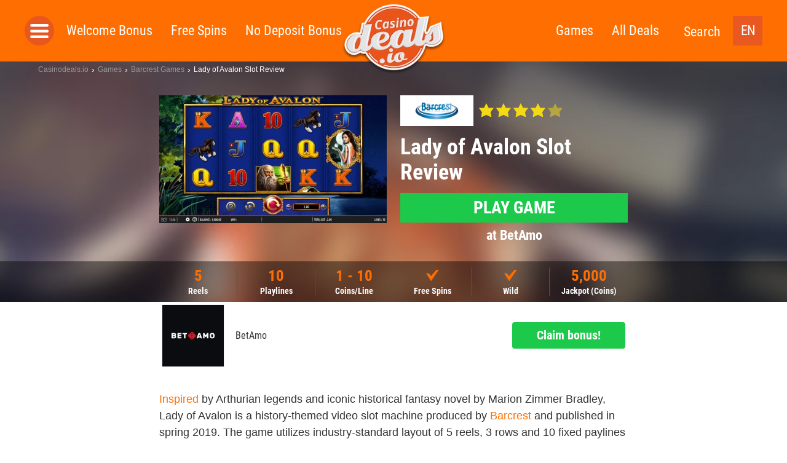

--- FILE ---
content_type: text/html; charset=UTF-8
request_url: https://casinodeals.io/game/lady-of-avalon-slot/
body_size: 18952
content:
<!doctype html>
<html dir="ltr" lang="en-US"
	prefix="og: https://ogp.me/ns#"  class="no-js">
  <head>
  <meta charset="utf-8">
  <meta http-equiv="x-ua-compatible" content="ie=edge">
  <meta name="viewport" content="width=device-width, initial-scale=1">
  <link rel='dns-prefetch' href='//img.ddn.center' />
  <link rel="dns-prefetch" href="//www.google-analytics.com">
  <meta http-equiv="X-UA-Compatible" content="IE=edge,chrome=1">
  <meta name="viewport" content="width=device-width, initial-scale=1.0">

          <link rel="icon" type="image/png" sizes="16x16" href="https://assets.casinodeals.io/themes/casinodeals/assets/images/favicons/favicon-16x16.png">
      <meta name="theme-color" content="#ffffff">

       
  
	  	  		
    <script>
    			var gaProperty = '';
		var disableStr = 'ga-disable-' + gaProperty;
		if (document.cookie.indexOf(disableStr + '=true') > -1) {
  			window[disableStr] = true;
		}
		function gaOptout() {
  			document.cookie = disableStr + '=true; expires=Thu, 31 Dec 2099 23:59:59 UTC; path=/';
  			window[disableStr] = true;
  			alert('Google Analytics wurde deaktiviert.');
		}
	</script>

  <script>
    var lf = {
      i18n: {
        FS: "Freespins",
        UPTO: "up to",
        PLAY: "Play",
        VOLATILITY_VERY_LOW: "Very low",
        VOLATILITY_LOW: "Low",
        VOLATILITY_MEDIUM: "Medium",
        VOLATILITY_HIGH: "High",
        VOLATILITY_VERY_HIGH: "Very high",
        SIGNUPSPINS: "Sign Up Spins",
      },
      ddn: {
        wId: "1556a643",
        aId: "076baaf7",
        staticUrl: "https://src.ddn.center",
      },
      geo: {
        code: 'fi',
        blocked: false,
        internationalUrl: ""
      },
      language: {
        code: "en"
      },
      goUrl: "https://ddn.center/out/v2",
      go: 'go2'
    };
  </script>

  <title>Lady of Avalon Slot by Barcrest ▷ Review January 2026</title>
<link rel="alternate" hreflang="en" href="https://casinodeals.io/game/lady-of-avalon-slot/" />
<link rel="alternate" hreflang="x-default" href="https://casinodeals.io/game/lady-of-avalon-slot/" />

		<!-- All in One SEO 4.1.10 -->
		<meta name="description" content="Trusted review &amp; rating of Lady of Avalon by Barcrest ⭐ All about RTP, Features &amp; Jackpots ✅ Screenshots &amp; Instant Play ✅ Bonus &amp; Free Spins ✅ ➤ Play it now!" />
		<meta name="robots" content="max-image-preview:large" />
		<meta property="og:locale" content="en_US" />
		<meta property="og:site_name" content="Casinodeals.io - The latest casino deals online" />
		<meta property="og:type" content="article" />
		<meta property="og:title" content="Lady of Avalon Slot by Barcrest ▷ Review January 2026" />
		<meta property="og:description" content="Trusted review &amp; rating of Lady of Avalon by Barcrest ⭐ All about RTP, Features &amp; Jackpots ✅ Screenshots &amp; Instant Play ✅ Bonus &amp; Free Spins ✅ ➤ Play it now!" />
		<meta property="article:published_time" content="2019-04-12T12:03:11+00:00" />
		<meta property="article:modified_time" content="2019-04-12T12:03:11+00:00" />
		<meta name="twitter:card" content="summary" />
		<meta name="twitter:title" content="Lady of Avalon Slot by Barcrest ▷ Review January 2026" />
		<meta name="twitter:description" content="Trusted review &amp; rating of Lady of Avalon by Barcrest ⭐ All about RTP, Features &amp; Jackpots ✅ Screenshots &amp; Instant Play ✅ Bonus &amp; Free Spins ✅ ➤ Play it now!" />
		<script type="application/ld+json" class="aioseo-schema">
			{"@context":"https:\/\/schema.org","@graph":[{"@type":"WebSite","@id":"https:\/\/casinodeals.io\/#website","url":"https:\/\/casinodeals.io\/","name":"Casinodeals.io","description":"The latest casino deals online","inLanguage":"en-US","publisher":{"@id":"https:\/\/casinodeals.io\/#organization"}},{"@type":"Organization","@id":"https:\/\/casinodeals.io\/#organization","name":"Casinodeals.io","url":"https:\/\/casinodeals.io\/"},{"@type":"BreadcrumbList","@id":"https:\/\/casinodeals.io\/game\/lady-of-avalon-slot\/#breadcrumblist","itemListElement":[{"@type":"ListItem","@id":"https:\/\/casinodeals.io\/#listItem","position":1,"item":{"@type":"WebPage","@id":"https:\/\/casinodeals.io\/","name":"Home","description":"Trusted review & rating of Lady of Avalon by Barcrest \u2b50 All about RTP, Features & Jackpots \u2705 Screenshots & Instant Play \u2705 Bonus & Free Spins \u2705 \u27a4 Play it now!","url":"https:\/\/casinodeals.io\/"},"nextItem":"https:\/\/casinodeals.io\/game\/lady-of-avalon-slot\/#listItem"},{"@type":"ListItem","@id":"https:\/\/casinodeals.io\/game\/lady-of-avalon-slot\/#listItem","position":2,"item":{"@type":"WebPage","@id":"https:\/\/casinodeals.io\/game\/lady-of-avalon-slot\/","name":"Lady of Avalon","description":"Trusted review & rating of Lady of Avalon by Barcrest \u2b50 All about RTP, Features & Jackpots \u2705 Screenshots & Instant Play \u2705 Bonus & Free Spins \u2705 \u27a4 Play it now!","url":"https:\/\/casinodeals.io\/game\/lady-of-avalon-slot\/"},"previousItem":"https:\/\/casinodeals.io\/#listItem"}]},{"@type":"Person","@id":"https:\/\/casinodeals.io\/author\/daniel\/#author","url":"https:\/\/casinodeals.io\/author\/daniel\/","name":"Daniel Offermann","image":{"@type":"ImageObject","@id":"https:\/\/casinodeals.io\/game\/lady-of-avalon-slot\/#authorImage","url":"https:\/\/secure.gravatar.com\/avatar\/af7d083ec77f0fcd05a870ef88355e8d?s=96&d=mm&r=g","width":96,"height":96,"caption":"Daniel Offermann"}},{"@type":"WebPage","@id":"https:\/\/casinodeals.io\/game\/lady-of-avalon-slot\/#webpage","url":"https:\/\/casinodeals.io\/game\/lady-of-avalon-slot\/","name":"Lady of Avalon Slot by Barcrest \u25b7 Review January 2026","description":"Trusted review & rating of Lady of Avalon by Barcrest \u2b50 All about RTP, Features & Jackpots \u2705 Screenshots & Instant Play \u2705 Bonus & Free Spins \u2705 \u27a4 Play it now!","inLanguage":"en-US","isPartOf":{"@id":"https:\/\/casinodeals.io\/#website"},"breadcrumb":{"@id":"https:\/\/casinodeals.io\/game\/lady-of-avalon-slot\/#breadcrumblist"},"author":"https:\/\/casinodeals.io\/author\/daniel\/#author","creator":"https:\/\/casinodeals.io\/author\/daniel\/#author","datePublished":"2019-04-12T12:03:11+02:00","dateModified":"2019-04-12T12:03:11+02:00"}]}
		</script>
		<!-- All in One SEO -->

<link rel='dns-prefetch' href='//assets.casinodeals.io' />
<link rel='dns-prefetch' href='//img.ddn.center' />
<link rel='stylesheet' id='sage/css-css' href='https://assets.casinodeals.io/themes/deal-master/dist/styles/main_44325c355d9c8793df97.css' type='text/css' media='all' />
<style id='classic-theme-styles-inline-css' type='text/css'>
/*! This file is auto-generated */
.wp-block-button__link{color:#fff;background-color:#32373c;border-radius:9999px;box-shadow:none;text-decoration:none;padding:calc(.667em + 2px) calc(1.333em + 2px);font-size:1.125em}.wp-block-file__button{background:#32373c;color:#fff;text-decoration:none}
</style>
<link rel='stylesheet' id='wpml-blocks-css' href='https://assets.casinodeals.io/plugins/sitepress-multilingual-cms/dist/css/blocks/styles.css' type='text/css' media='all' />
<meta name="generator" content="WPML ver:4.6.13 stt:192,5;" />

  <style type="text/css" media="screen">
    /* roboto-condensed-regular - latin */
    @font-face {
      font-family: 'Roboto Condensed';
      font-style: normal;
      font-weight: 400;
      src: local(''),
           url('https://assets.casinodeals.io/themes/deal-master/assets/fonts/roboto-condensed-v24-latin/roboto-condensed-v24-latin-regular.woff2') format('woff2'), /* Chrome 26+, Opera 23+, Firefox 39+ */
           url('https://assets.casinodeals.io/themes/deal-master/assets/fonts/roboto-condensed-v24-latin/roboto-condensed-v24-latin-regular.woff') format('woff'); /* Chrome 6+, Firefox 3.6+, IE 9+, Safari 5.1+ */
      font-display: swap;
    }
    /* roboto-condensed-700 - latin */
    @font-face {
      font-family: 'Roboto Condensed';
      font-style: normal;
      font-weight: 700;
      src: local(''),
           url('https://assets.casinodeals.io/themes/deal-master/assets/fonts/roboto-condensed-v24-latin/roboto-condensed-v24-latin-700.woff2') format('woff2'), /* Chrome 26+, Opera 23+, Firefox 39+ */
           url('https://assets.casinodeals.io/themes/deal-master/assets/fonts/roboto-condensed-v24-latin/roboto-condensed-v24-latin-700.woff') format('woff'); /* Chrome 6+, Firefox 3.6+, IE 9+, Safari 5.1+ */
      font-display: swap;
    }

    .deal__header,
    .page-header,
    .page-header-fallback {
      background-image: url('https://assets.casinodeals.io/themes/deal-master/assets/images/header_single_CD.jpg');
      background-position:center;
      background-size: cover;
      background-color: #875c4c;
    }

      </style>

  <link rel="preload"
    as="image"
    type="image/webp"
    href="https://assets.casinodeals.io/themes/deal-master/assets/images/casinodeals/logo-casinodeals.webp"
    imagesrcset="https://assets.casinodeals.io/themes/deal-master/assets/images/casinodeals/logo-casinodeals.webp 1x, https://assets.casinodeals.io/themes/deal-master/assets/images/casinodeals/logo-casinodeals@2x.webp 2x">
  
      <link rel="preload" href="https://assets.casinodeals.io/themes/deal-master/assets/images/header_single_CD.jpg" as="image">
      <link rel="preload" href="https://assets.casinodeals.io/themes/deal-master/assets/fonts/roboto-condensed-v24-latin/roboto-condensed-v24-latin-regular.woff2" as="font" type="font/woff2" crossorigin>
  <link rel="preload" href="https://assets.casinodeals.io/themes/deal-master/assets/fonts/roboto-condensed-v24-latin/roboto-condensed-v24-latin-700.woff2" as="font" type="font/woff2" crossorigin>
</head>
  <body class="game-template-default single single-game postid-87333 lady-of-avalon-slot sidebar-primary">
        <header class="header">
      <div class="inner clearfix">
        <button class="menu-toggle js-toggle-menu">Toggle Navigation</button>
        <div class="logo">
          <a href="https://casinodeals.io/">
            <picture>
              <source srcset="https://assets.casinodeals.io/themes/deal-master/assets/images/casinodeals/logo-casinodeals@2x.webp">
              <source srcset="https://assets.casinodeals.io/themes/deal-master/assets/images/casinodeals/logo-casinodeals@2x.png">
              <img src="https://assets.casinodeals.io/themes/deal-master/assets/images/casinodeals/logo-casinodeals@2x.png" 
                alt="Casinodeals.io"
                title="Casinodeals.io"
                style="width: 100%; height: 100%; object-fit: contain;">
            </picture>
          </a>
        </div>
        
        <div class="language-switcher">
  <ul>
    <li>
      <span class="current">
        EN      </span>
      <ul>
                                                <li>
              <a href="https://casinodeals.io/de-at/">
                DE-AT              </a>
            </li>
                        </ul>
    </li>
  </ul>
</div>

        <div class="search-link">
          <button class="js-toggle-search-bar">Search</button>
        </div>
        <nav class="menu-wrapper" role="navigation">
          <button class="menu-close js-close-menu">Close Navigation</button>
          <div class="side-menu-toggle js-open-side-menu"></div>
          <div class="menu-left-nav-container"><ul id="menu-top-left" class="menu"><li class="menu__item menu__item--33"><a href="https://casinodeals.io/welcome-bonus/">Welcome Bonus</a></li>
<li class="menu__item menu__item--34"><a href="https://casinodeals.io/free-spins/">Free Spins</a></li>
<li class="menu__item menu__item--1659"><a href="https://casinodeals.io/no-deposit-bonus/">No Deposit Bonus</a></li>
</ul></div>          <div class="menu-right-nav-container"><ul id="menu-top-right" class="menu"><li class="menu__item menu__item--61594"><a href="https://casinodeals.io/games/">Games</a></li>
<li class="menu__item menu__item--36"><a href="https://casinodeals.io/deals/">All Deals</a></li>
</ul></div>        </nav>
      </div>
      <div class="search-bar">
      	        <form class="searchform" method="get" action="https://casinodeals.io/" role="search">
  <input class="searchform__input searchform__input__header" value="" type="search" name="s" placeholder="search term">
  <button class="searchform__submit" type="submit" role="button">Search</button>
  <div class="searchform__close js-close-search-bar">x</div>
</form>
      </div>
    </header>
    	<nav class="side-menu js-side-menu"
		style="display:none">
	  <ul>
	    <li class="side-menu__header side-menu__title">
	      <button class="side-menu__closer js-close-menu"></button>
	    </li>
	    <li class="side-menu__title">
	      <a href="https://casinodeals.io/welcome-bonus/" class="side-menu__object side-menu__object--is-static">
	        Welcome Bonus	      </a>
	    </li>
	    <li class="side-menu__title">
	      <a href="https://casinodeals.io/free-spins/" class="side-menu__object side-menu__object--is-static">
	        Free Spins	      </a>
	    </li>
	    <li class="side-menu__title">
	      <a href="https://casinodeals.io/no-deposit-bonus/" class="side-menu__object side-menu__object--is-static">
	        No Deposit Bonus	      </a>
	    </li>
	
				<li class="side-menu__title">
	      <span class="side-menu__object side-menu__object--has-children js-toggle-submenu">Top Casinos</span>
	      <ul class="side-menu__submenu">
	        	          <li>
	            <ul class="side-menu__listing side-menu__listing--top side-menu__listing--casinos">
	              	              	              <li class="side-menu__object side-menu__object--casino">
	                <a href="https://casinodeals.io/casinos/cobra-casino/">
	                  <img class="side-menu__logo lazyload lazyload-webp" data-src="https://img.ddn.center/brand/w_40/cobracasino.png" alt="Cobra Casino"/>
	                  Cobra Casino	                </a>
	              </li>
	              	              	              <li class="side-menu__object side-menu__object--casino">
	                <a href="https://casinodeals.io/casinos/slotty-vegas/">
	                  <img class="side-menu__logo lazyload lazyload-webp" data-src="https://img.ddn.center/brand/w_40/slotty-vegas_logo_250x250.png" alt="Slotty Vegas"/>
	                  Slotty Vegas	                </a>
	              </li>
	              	              	              <li class="side-menu__object side-menu__object--casino">
	                <a href="https://casinodeals.io/casinos/captaincooks-casino/">
	                  <img class="side-menu__logo lazyload lazyload-webp" data-src="https://img.ddn.center/brand/w_40/captaincooks_logo_250x250.png" alt="CaptainCooks Casino"/>
	                  CaptainCooks Casino	                </a>
	              </li>
	              	              	              <li class="side-menu__object side-menu__object--casino">
	                <a href="https://casinodeals.io/casinos/888casino/">
	                  <img class="side-menu__logo lazyload lazyload-webp" data-src="https://img.ddn.center/brand/w_40/888casino_logo_250x250.png" alt="888Casino"/>
	                  888Casino	                </a>
	              </li>
	              	              	              <li class="side-menu__object side-menu__object--casino">
	                <a href="https://casinodeals.io/casinos/playzilla/">
	                  <img class="side-menu__logo lazyload lazyload-webp" data-src="https://img.ddn.center/brand/w_40/signal-2021-11-23-181242_002.png" alt="Playzilla"/>
	                  Playzilla	                </a>
	              </li>
	              	              	              <li class="side-menu__object side-menu__object--casino">
	                <a href="https://casinodeals.io/casinos/casino-days/">
	                  <img class="side-menu__logo lazyload lazyload-webp" data-src="https://img.ddn.center/brand/w_40/casinodays_logo_250x250.png" alt="Casino Days"/>
	                  Casino Days	                </a>
	              </li>
	              	              	              <li class="side-menu__object side-menu__object--casino">
	                <a href="https://casinodeals.io/casinos/bitcasino-io/">
	                  <img class="side-menu__logo lazyload lazyload-webp" data-src="https://img.ddn.center/brand/w_40/bitcasinoio_logo_250x250.png" alt="Bitcasino.io"/>
	                  Bitcasino.io	                </a>
	              </li>
	              	              	              <li class="side-menu__object side-menu__object--casino">
	                <a href="https://casinodeals.io/casinos/zodiac-casino/">
	                  <img class="side-menu__logo lazyload lazyload-webp" data-src="https://img.ddn.center/brand/w_40/zodiaccasino_logo_250x250.png" alt="Zodiac Casino"/>
	                  Zodiac Casino	                </a>
	              </li>
	              	            </ul>
	          </li>
	        	        	          <li>
	            <span class="side-menu__object side-menu__object--has-children side-menu__object--more js-toggle-submenu">More Casinos</span>
	            <ul class="side-menu__submenu side-menu__listing side-menu__listing--other  side-menu__listing--casinos">
	              	                	                <li class="side-menu__object side-menu__object--casino">
	                  <a href="https://casinodeals.io/casinos/yeti-casino/">
	                    Yeti Casino	                  </a>
	                </li>
	              	                	                <li class="side-menu__object side-menu__object--casino">
	                  <a href="https://casinodeals.io/casinos/crazyfox-casino/">
	                    CrazyFox Casino	                  </a>
	                </li>
	              	                	                <li class="side-menu__object side-menu__object--casino">
	                  <a href="https://casinodeals.io/casinos/happistar/">
	                    Happistar	                  </a>
	                </li>
	              	                	                <li class="side-menu__object side-menu__object--casino">
	                  <a href="https://casinodeals.io/casinos/cashmio/">
	                    Cashmio	                  </a>
	                </li>
	              	                	                <li class="side-menu__object side-menu__object--casino">
	                  <a href="https://casinodeals.io/casinos/nomini-casino/">
	                    Nomini Casino	                  </a>
	                </li>
	              	                	                <li class="side-menu__object side-menu__object--casino">
	                  <a href="https://casinodeals.io/casinos/luxury-casino/">
	                    Luxury Casino	                  </a>
	                </li>
	              	                	                <li class="side-menu__object side-menu__object--casino">
	                  <a href="https://casinodeals.io/casinos/1xbet-casino-review/">
	                    1XBet Casino	                  </a>
	                </li>
	              	                	                <li class="side-menu__object side-menu__object--casino">
	                  <a href="https://casinodeals.io/casinos/22-bet-review/">
	                    22 Bet	                  </a>
	                </li>
	              	            </ul>
	          </li>
	        	        	      </ul>
	    </li>
	    			    <li class="side-menu__title">
	      <span class="side-menu__object side-menu__object--has-children js-toggle-submenu">Top Games</span>
	      <ul class="side-menu__submenu">
	        	          <li>
	            <ul class="side-menu__listing side-menu__listing--top side-menu__listing--studios">
	              	              	              <li>
	                <span class="side-menu__object side-menu__object--studio side-menu__object--has-children side-menu__listing--with-spacing js-toggle-submenu">
	                  <a href="https://casinodeals.io/software/nextgen-gaming/">
	                    <img class="side-menu__logo side-menu__logo--rect js-no-toggle-submenu lazyload lazyload-webp" data-src="https://img.ddn.center/provider/w_95/nextgengaming-_Logo_285x120_color.png" alt="NextGen Gaming" />
	                  </a>
	                  NextGen Gaming	                </span>
	                <ul class="side-menu__submenu side-menu__listing--other side-menu__listing--studios">
	                  	                    	                    <li>
	                      <a href="https://casinodeals.io/game/300-shields/" class="side-menu__object side-menu__object--game">
	                        <img class="side-menu__logo lazyload lazyload-webp"  data-src="https://img.ddn.center/game_screenshots/w_100/NextGen_300-Shields_Home.png" alt="300 Shields"/>
	                        300 Shields	                      </a>
	                    </li>
	                  	                    	                    <li>
	                      <a href="https://casinodeals.io/game/foxin-twins-slot/" class="side-menu__object side-menu__object--game">
	                        <img class="side-menu__logo lazyload lazyload-webp"  data-src="https://img.ddn.center/game_screenshots/w_100/NextGen-Gaming-Foxin-Twins-Slot.png" alt="Foxin Twins"/>
	                        Foxin Twins	                      </a>
	                    </li>
	                  	                    	                    <li>
	                      <a href="https://casinodeals.io/game/medusa-megaways-slot/" class="side-menu__object side-menu__object--game">
	                        <img class="side-menu__logo lazyload lazyload-webp"  data-src="https://img.ddn.center/game_screenshots/w_100/NextGen-Medusa-Megaways_screenshot_960X540.png" alt="Medusa Megaways"/>
	                        Medusa Megaways	                      </a>
	                    </li>
	                  	                    	                    <li>
	                      <a href="https://casinodeals.io/game/gorilla-go-wilder-slot/" class="side-menu__object side-menu__object--game">
	                        <img class="side-menu__logo lazyload lazyload-webp"  data-src="https://img.ddn.center/game_screenshots/w_100/NextGen-Gorilla-Go-Wilder-Slot.png" alt="Gorilla Go Wilder"/>
	                        Gorilla Go Wilder	                      </a>
	                    </li>
	                  	                </ul>
	                <ul class="side-menu__submenu">
	                  <li>
	                    <a href="https://casinodeals.io/new-casino-slots/nextgen-gaming/" class="side-menu__object side-menu__object--goto-games">
	                      All NextGen Gaming Games	                    </a>
	                  </li>
	                  <li>
	                    <a href="https://casinodeals.io/software/nextgen-gaming/" class="side-menu__object side-menu__object--goto-casinos">
	                      All NextGen Gaming Casinos	                    </a>
	                  </li>
	                </ul>
	              </li>
	              	              	              <li>
	                <span class="side-menu__object side-menu__object--studio side-menu__object--has-children side-menu__listing--with-spacing js-toggle-submenu">
	                  <a href="https://casinodeals.io/software/quickspin/">
	                    <img class="side-menu__logo side-menu__logo--rect js-no-toggle-submenu lazyload lazyload-webp" data-src="https://img.ddn.center/provider/w_95/quickspin_Logo_285x120_color.png" alt="Quickspin" />
	                  </a>
	                  Quickspin	                </span>
	                <ul class="side-menu__submenu side-menu__listing--other side-menu__listing--studios">
	                  	                    	                    <li>
	                      <a href="https://casinodeals.io/game/golden-wood-slot/" class="side-menu__object side-menu__object--game">
	                        <img class="side-menu__logo lazyload lazyload-webp"  data-src="https://img.ddn.center/game_screenshots/w_100/Quickspin-Golden-Wood-Slot.png" alt="Golden Wood"/>
	                        Golden Wood	                      </a>
	                    </li>
	                  	                    	                    <li>
	                      <a href="https://casinodeals.io/game/sticky-bandits-2-slot/" class="side-menu__object side-menu__object--game">
	                        <img class="side-menu__logo lazyload lazyload-webp"  data-src="https://img.ddn.center/game_screenshots/w_100/Quickspin-Sticky-Bandits-2-Slot.png" alt="Sticky Bandits 2"/>
	                        Sticky Bandits 2	                      </a>
	                    </li>
	                  	                    	                    <li>
	                      <a href="https://casinodeals.io/game/the-zone-slot/" class="side-menu__object side-menu__object--game">
	                        <img class="side-menu__logo lazyload lazyload-webp"  data-src="https://img.ddn.center/game_screenshots/w_100/Quickspin-Prime-Zone-Slot.png" alt="Prime Zone"/>
	                        Prime Zone	                      </a>
	                    </li>
	                  	                </ul>
	                <ul class="side-menu__submenu">
	                  <li>
	                    <a href="https://casinodeals.io/new-casino-slots/quickspin/" class="side-menu__object side-menu__object--goto-games">
	                      All Quickspin Games	                    </a>
	                  </li>
	                  <li>
	                    <a href="https://casinodeals.io/software/quickspin/" class="side-menu__object side-menu__object--goto-casinos">
	                      All Quickspin Casinos	                    </a>
	                  </li>
	                </ul>
	              </li>
	              	              	              <li>
	                <span class="side-menu__object side-menu__object--studio side-menu__object--has-children side-menu__listing--with-spacing js-toggle-submenu">
	                  <a href="https://casinodeals.io/software/betsoft/">
	                    <img class="side-menu__logo side-menu__logo--rect js-no-toggle-submenu lazyload lazyload-webp" data-src="https://img.ddn.center/provider/w_95/betsoft_Logo_285x120_color.png" alt="BetSoft" />
	                  </a>
	                  BetSoft	                </span>
	                <ul class="side-menu__submenu side-menu__listing--other side-menu__listing--studios">
	                  	                    	                    <li>
	                      <a href="https://casinodeals.io/game/fruit-zen/" class="side-menu__object side-menu__object--game">
	                        <img class="side-menu__logo lazyload lazyload-webp"  data-src="https://img.ddn.center/game_screenshots/w_100/Betsoft_Fruit-Zen_Home.png" alt="Fruit Zen"/>
	                        Fruit Zen	                      </a>
	                    </li>
	                  	                    	                    <li>
	                      <a href="https://casinodeals.io/game/sugar-pop-2-slot/" class="side-menu__object side-menu__object--game">
	                        <img class="side-menu__logo lazyload lazyload-webp"  data-src="https://img.ddn.center/game_screenshots/w_100/Betsoft-Sugar-Pop-2-Slot.png" alt="Sugar Pop 2"/>
	                        Sugar Pop 2	                      </a>
	                    </li>
	                  	                    	                    <li>
	                      <a href="https://casinodeals.io/game/chillipop-slot/" class="side-menu__object side-menu__object--game">
	                        <img class="side-menu__logo lazyload lazyload-webp"  data-src="https://img.ddn.center/game_screenshots/w_100/Betsoft-ChilliPop-Slot-2.png" alt="ChilliPop"/>
	                        ChilliPop	                      </a>
	                    </li>
	                  	                    	                    <li>
	                      <a href="https://casinodeals.io/game/wolf-moon-rising-slot/" class="side-menu__object side-menu__object--game">
	                        <img class="side-menu__logo lazyload lazyload-webp"  data-src="https://img.ddn.center/game_screenshots/w_100/Betsoft-Wolf-Moon-Rising-Slot.png" alt="Wolf Moon Rising"/>
	                        Wolf Moon Rising	                      </a>
	                    </li>
	                  	                </ul>
	                <ul class="side-menu__submenu">
	                  <li>
	                    <a href="https://casinodeals.io/new-casino-slots/betsoft/" class="side-menu__object side-menu__object--goto-games">
	                      All BetSoft Games	                    </a>
	                  </li>
	                  <li>
	                    <a href="https://casinodeals.io/software/betsoft/" class="side-menu__object side-menu__object--goto-casinos">
	                      All BetSoft Casinos	                    </a>
	                  </li>
	                </ul>
	              </li>
	              	              	              <li>
	                <span class="side-menu__object side-menu__object--studio side-menu__object--has-children side-menu__listing--with-spacing js-toggle-submenu">
	                  <a href="https://casinodeals.io/software/yggdrasil-gaming/">
	                    <img class="side-menu__logo side-menu__logo--rect js-no-toggle-submenu lazyload lazyload-webp" data-src="https://img.ddn.center/provider/w_95/Yggdrasil_Logo_285x120_color.png" alt="Yggdrasil" />
	                  </a>
	                  Yggdrasil	                </span>
	                <ul class="side-menu__submenu side-menu__listing--other side-menu__listing--studios">
	                  	                    	                    <li>
	                      <a href="https://casinodeals.io/game/nitro-circus-slot/" class="side-menu__object side-menu__object--game">
	                        <img class="side-menu__logo lazyload lazyload-webp"  data-src="https://img.ddn.center/game_screenshots/w_100/Yggdrasil-Nitro-Circus-Slot-2.png" alt="Nitro Circus"/>
	                        Nitro Circus	                      </a>
	                    </li>
	                  	                    	                    <li>
	                      <a href="https://casinodeals.io/game/hanzos-dojo-slot/" class="side-menu__object side-menu__object--game">
	                        <img class="side-menu__logo lazyload lazyload-webp"  data-src="https://img.ddn.center/game_screenshots/w_100/Yggdrasil-Hanzos-Dojo-Slot-2.png" alt="Hanzo´s Dojo"/>
	                        Hanzo´s Dojo	                      </a>
	                    </li>
	                  	                    	                    <li>
	                      <a href="https://casinodeals.io/game/joker-millions-slot/" class="side-menu__object side-menu__object--game">
	                        <img class="side-menu__logo lazyload lazyload-webp"  data-src="https://img.ddn.center/game_screenshots/w_100/Yggdrasil_Joker-Millions.png" alt="Joker Millions"/>
	                        Joker Millions	                      </a>
	                    </li>
	                  	                </ul>
	                <ul class="side-menu__submenu">
	                  <li>
	                    <a href="https://casinodeals.io/new-casino-slots/yggdrasil-gaming/" class="side-menu__object side-menu__object--goto-games">
	                      All Yggdrasil Games	                    </a>
	                  </li>
	                  <li>
	                    <a href="https://casinodeals.io/software/yggdrasil-gaming/" class="side-menu__object side-menu__object--goto-casinos">
	                      All Yggdrasil Casinos	                    </a>
	                  </li>
	                </ul>
	              </li>
	              	              	              <li>
	                <span class="side-menu__object side-menu__object--studio side-menu__object--has-children side-menu__listing--with-spacing js-toggle-submenu">
	                  <a href="https://casinodeals.io/software/playn-go/">
	                    <img class="side-menu__logo side-menu__logo--rect js-no-toggle-submenu lazyload lazyload-webp" data-src="https://img.ddn.center/provider/w_95/PlayNGO_Logo_285x120_color.png" alt="Play&#8217;n Go" />
	                  </a>
	                  Play&#8217;n Go	                </span>
	                <ul class="side-menu__submenu side-menu__listing--other side-menu__listing--studios">
	                  	                    	                    <li>
	                      <a href="https://casinodeals.io/game/rich-wilde-and-the-tome-of-madness-slot/" class="side-menu__object side-menu__object--game">
	                        <img class="side-menu__logo lazyload lazyload-webp"  data-src="https://img.ddn.center/game_screenshots/w_100/Play-n-GO-Rich-Wilde-and-the-Tomb-of-Madness-Slot.png" alt="Rich Wilde and the Tome of Madness"/>
	                        Rich Wilde and the Tome of Madness	                      </a>
	                    </li>
	                  	                    	                    <li>
	                      <a href="https://casinodeals.io/game/rise-of-merlin-slot/" class="side-menu__object side-menu__object--game">
	                        <img class="side-menu__logo lazyload lazyload-webp"  data-src="https://img.ddn.center/game_screenshots/w_100/Play-n-Go-Rise-of-Merlin-Slot.png" alt="Rise of Merlin"/>
	                        Rise of Merlin	                      </a>
	                    </li>
	                  	                    	                    <li>
	                      <a href="https://casinodeals.io/game/gemix/" class="side-menu__object side-menu__object--game">
	                        <img class="side-menu__logo lazyload lazyload-webp"  data-src="https://img.ddn.center/game_screenshots/w_100/Play-n-GO-Gemix-Slot.png" alt="Gemix"/>
	                        Gemix	                      </a>
	                    </li>
	                  	                </ul>
	                <ul class="side-menu__submenu">
	                  <li>
	                    <a href="https://casinodeals.io/new-casino-slots/playn-go/" class="side-menu__object side-menu__object--goto-games">
	                      All Play&#8217;n Go Games	                    </a>
	                  </li>
	                  <li>
	                    <a href="https://casinodeals.io/software/playn-go/" class="side-menu__object side-menu__object--goto-casinos">
	                      All Play&#8217;n Go Casinos	                    </a>
	                  </li>
	                </ul>
	              </li>
	              	              	              <li>
	                <span class="side-menu__object side-menu__object--studio side-menu__object--has-children side-menu__listing--with-spacing js-toggle-submenu">
	                  <a href="https://casinodeals.io/software/isoftbet/">
	                    <img class="side-menu__logo side-menu__logo--rect js-no-toggle-submenu lazyload lazyload-webp" data-src="https://img.ddn.center/provider/w_95/isoftbet_Logo_285x120_color.png" alt="iSoftBet" />
	                  </a>
	                  iSoftBet	                </span>
	                <ul class="side-menu__submenu side-menu__listing--other side-menu__listing--studios">
	                  	                    	                    <li>
	                      <a href="https://casinodeals.io/game/hot-spin-slot/" class="side-menu__object side-menu__object--game">
	                        <img class="side-menu__logo lazyload lazyload-webp"  data-src="https://img.ddn.center/game_screenshots/w_100/iSoftBet-Hot-Spin-Slot.png" alt="Hot Spin"/>
	                        Hot Spin	                      </a>
	                    </li>
	                  	                    	                    <li>
	                      <a href="https://casinodeals.io/game/the-golden-city-slot/" class="side-menu__object side-menu__object--game">
	                        <img class="side-menu__logo lazyload lazyload-webp"  data-src="https://img.ddn.center/game_screenshots/w_100/iSoftbet-The-Golden-City-Slot.png" alt="The Golden City"/>
	                        The Golden City	                      </a>
	                    </li>
	                  	                    	                    <li>
	                      <a href="https://casinodeals.io/game/vegas-high-roller-slot/" class="side-menu__object side-menu__object--game">
	                        <img class="side-menu__logo lazyload lazyload-webp"  data-src="https://img.ddn.center/game_screenshots/w_100/iSoftBet-Vegas-High-Roller-Slot.png" alt="Vegas High Roller"/>
	                        Vegas High Roller	                      </a>
	                    </li>
	                  	                    	                    <li>
	                      <a href="https://casinodeals.io/game/gladiators-go-wild-slot/" class="side-menu__object side-menu__object--game">
	                        <img class="side-menu__logo lazyload lazyload-webp"  data-src="https://img.ddn.center/game_screenshots/w_100/iSoftBet-Gladiators-Go-Wild-Slot.png" alt="Gladiators Go Wild"/>
	                        Gladiators Go Wild	                      </a>
	                    </li>
	                  	                </ul>
	                <ul class="side-menu__submenu">
	                  <li>
	                    <a href="https://casinodeals.io/new-casino-slots/isoftbet/" class="side-menu__object side-menu__object--goto-games">
	                      All iSoftBet Games	                    </a>
	                  </li>
	                  <li>
	                    <a href="https://casinodeals.io/software/isoftbet/" class="side-menu__object side-menu__object--goto-casinos">
	                      All iSoftBet Casinos	                    </a>
	                  </li>
	                </ul>
	              </li>
	              	              	              <li>
	                <span class="side-menu__object side-menu__object--studio side-menu__object--has-children side-menu__listing--with-spacing js-toggle-submenu">
	                  <a href="https://casinodeals.io/software/elk-studios/">
	                    <img class="side-menu__logo side-menu__logo--rect js-no-toggle-submenu lazyload lazyload-webp" data-src="https://img.ddn.center/provider/w_95/elk-studios_Logo_285x120_color.png" alt="Elk Studios" />
	                  </a>
	                  Elk Studios	                </span>
	                <ul class="side-menu__submenu side-menu__listing--other side-menu__listing--studios">
	                  	                    	                    <li>
	                      <a href="https://casinodeals.io/game/ecuador-gold-slot/" class="side-menu__object side-menu__object--game">
	                        <img class="side-menu__logo lazyload lazyload-webp"  data-src="https://img.ddn.center/game_screenshots/w_100/Elk-Studios-Ecuador-Gold-Slot-2.png" alt="Ecuador Gold"/>
	                        Ecuador Gold	                      </a>
	                    </li>
	                  	                    	                    <li>
	                      <a href="https://casinodeals.io/game/win-win-slot/" class="side-menu__object side-menu__object--game">
	                        <img class="side-menu__logo lazyload lazyload-webp"  data-src="https://img.ddn.center/game_screenshots/w_100/ELK-Studios-Win-Win-Slot.png" alt="Win Win"/>
	                        Win Win	                      </a>
	                    </li>
	                  	                    	                    <li>
	                      <a href="https://casinodeals.io/game/tahiti-gold-slot/" class="side-menu__object side-menu__object--game">
	                        <img class="side-menu__logo lazyload lazyload-webp"  data-src="https://img.ddn.center/game_screenshots/w_100/Elk-Studios-Tahiti-Gold-Slot.png" alt="Tahiti Gold"/>
	                        Tahiti Gold	                      </a>
	                    </li>
	                  	                    	                    <li>
	                      <a href="https://casinodeals.io/game/chi-slot/" class="side-menu__object side-menu__object--game">
	                        <img class="side-menu__logo lazyload lazyload-webp"  data-src="https://img.ddn.center/game_screenshots/w_100/Elk-Studios-Chi-Slot.png" alt="Chi"/>
	                        Chi	                      </a>
	                    </li>
	                  	                </ul>
	                <ul class="side-menu__submenu">
	                  <li>
	                    <a href="https://casinodeals.io/new-casino-slots/elk-studios/" class="side-menu__object side-menu__object--goto-games">
	                      All Elk Studios Games	                    </a>
	                  </li>
	                  <li>
	                    <a href="https://casinodeals.io/software/elk-studios/" class="side-menu__object side-menu__object--goto-casinos">
	                      All Elk Studios Casinos	                    </a>
	                  </li>
	                </ul>
	              </li>
	              	              	              <li>
	                <span class="side-menu__object side-menu__object--studio side-menu__object--has-children side-menu__listing--with-spacing js-toggle-submenu">
	                  <a href="https://casinodeals.io/software/netentertainment/">
	                    <img class="side-menu__logo side-menu__logo--rect js-no-toggle-submenu lazyload lazyload-webp" data-src="https://img.ddn.center/provider/w_95/Netent_Logo_285x120_color.png" alt="NetEnt" />
	                  </a>
	                  NetEnt	                </span>
	                <ul class="side-menu__submenu side-menu__listing--other side-menu__listing--studios">
	                  	                    	                    <li>
	                      <a href="https://casinodeals.io/game/conan-slot/" class="side-menu__object side-menu__object--game">
	                        <img class="side-menu__logo lazyload lazyload-webp"  data-src="https://img.ddn.center/game_screenshots/w_100/NetEnt-Conan-Slot-2.png" alt="Conan"/>
	                        Conan	                      </a>
	                    </li>
	                  	                    	                    <li>
	                      <a href="https://casinodeals.io/game/dead-or-alive-2-slot/" class="side-menu__object side-menu__object--game">
	                        <img class="side-menu__logo lazyload lazyload-webp"  data-src="https://img.ddn.center/game_screenshots/w_100/NetEnt-Dead-or-Alive-2-Slot-3.png" alt="Dead or Alive 2"/>
	                        Dead or Alive 2	                      </a>
	                    </li>
	                  	                    	                    <li>
	                      <a href="https://casinodeals.io/game/hall-of-gods-slot/" class="side-menu__object side-menu__object--game">
	                        <img class="side-menu__logo lazyload lazyload-webp"  data-src="https://img.ddn.center/game_screenshots/w_100/NetEnt-Hall-of-Gods-Slot.png" alt="Hall of Gods"/>
	                        Hall of Gods	                      </a>
	                    </li>
	                  	                </ul>
	                <ul class="side-menu__submenu">
	                  <li>
	                    <a href="https://casinodeals.io/new-casino-slots/netentertainment/" class="side-menu__object side-menu__object--goto-games">
	                      All NetEnt Games	                    </a>
	                  </li>
	                  <li>
	                    <a href="https://casinodeals.io/software/netentertainment/" class="side-menu__object side-menu__object--goto-casinos">
	                      All NetEnt Casinos	                    </a>
	                  </li>
	                </ul>
	              </li>
	              	              	              <li>
	                <span class="side-menu__object side-menu__object--studio side-menu__object--has-children side-menu__listing--with-spacing js-toggle-submenu">
	                  <a href="https://casinodeals.io/software/microgaming/">
	                    <img class="side-menu__logo side-menu__logo--rect js-no-toggle-submenu lazyload lazyload-webp" data-src="https://img.ddn.center/provider/w_95/Microgaming_Logo_285x120_color.png" alt="Microgaming" />
	                  </a>
	                  Microgaming	                </span>
	                <ul class="side-menu__submenu side-menu__listing--other side-menu__listing--studios">
	                  	                    	                    <li>
	                      <a href="https://casinodeals.io/game/banana-odyssey-slot/" class="side-menu__object side-menu__object--game">
	                        <img class="side-menu__logo lazyload lazyload-webp"  data-src="https://img.ddn.center/game_screenshots/w_100/Microgaming-banana-Odyssey-Slot.png" alt="Banana Odyssey"/>
	                        Banana Odyssey	                      </a>
	                    </li>
	                  	                    	                    <li>
	                      <a href="https://casinodeals.io/game/book-of-oz-slot/" class="side-menu__object side-menu__object--game">
	                        <img class="side-menu__logo lazyload lazyload-webp"  data-src="https://img.ddn.center/game_screenshots/w_100/Microgaming-Book-Of-Oz-Slot.png" alt="Book of Oz"/>
	                        Book of Oz	                      </a>
	                    </li>
	                  	                    	                    <li>
	                      <a href="https://casinodeals.io/game/mermaids-millions-slot/" class="side-menu__object side-menu__object--game">
	                        <img class="side-menu__logo lazyload lazyload-webp"  data-src="https://img.ddn.center/game_screenshots/w_100/Microgaming-Mermaids-Millions-Slot.png" alt="Mermaids Millions"/>
	                        Mermaids Millions	                      </a>
	                    </li>
	                  	                </ul>
	                <ul class="side-menu__submenu">
	                  <li>
	                    <a href="https://casinodeals.io/new-casino-slots/microgaming/" class="side-menu__object side-menu__object--goto-games">
	                      All Microgaming Games	                    </a>
	                  </li>
	                  <li>
	                    <a href="https://casinodeals.io/software/microgaming/" class="side-menu__object side-menu__object--goto-casinos">
	                      All Microgaming Casinos	                    </a>
	                  </li>
	                </ul>
	              </li>
	              	            </ul>
	          </li>
	          <li>
	          	<a href="https://casinodeals.io/games/" 
	          		class="side-menu__object side-menu__object--goto">Show All Games</a>
	          </li>
	        	        	          <li>
	            <span class="side-menu__object side-menu__object--has-children side-menu__object--more js-toggle-submenu">More Studios</span>
	            <ul class="side-menu__submenu side-menu__listing--other side-menu__listing--studios">
	              	              	              <li>
	                <span class="side-menu__object side-menu__object--studio side-menu__object--has-children side-menu__listing--with-spacing js-toggle-submenu">Playtech</span>
	                <ul class="side-menu__submenu side-menu__listing--other side-menu__listing--studios">
	                  	                    	                    <li>
	                      <a href="https://casinodeals.io/game/age-of-the-gods/" class="side-menu__object side-menu__object--game">
	                        <img class="side-menu__logo lazyload lazyload-webp"data-src="https://img.ddn.center/game_screenshots/w_100/Playtech_Age-of-the-Gods_Home.png" alt="Age of the Gods" />
	                        Age of the Gods	                      </a>
	                    </li>
	                  	                    	                    <li>
	                      <a href="https://casinodeals.io/game/lucky-u-slot/" class="side-menu__object side-menu__object--game">
	                        <img class="side-menu__logo lazyload lazyload-webp"data-src="https://img.ddn.center/game_screenshots/w_100/Playtech-Lucky-U-slot.png" alt="Lucky U" />
	                        Lucky U	                      </a>
	                    </li>
	                  	                    	                    <li>
	                      <a href="https://casinodeals.io/game/wonder-woman-slot/" class="side-menu__object side-menu__object--game">
	                        <img class="side-menu__logo lazyload lazyload-webp"data-src="https://img.ddn.center/game_screenshots/w_100/Playtech-Wonder-Woman_screenshot_960X540.png" alt="Wonder Woman" />
	                        Wonder Woman	                      </a>
	                    </li>
	                  	                    	                    <li>
	                      <a href="https://casinodeals.io/game/fruity-burst-jackpot-slot/" class="side-menu__object side-menu__object--game">
	                        <img class="side-menu__logo lazyload lazyload-webp"data-src="https://img.ddn.center/game_screenshots/w_100/Playtech-FRUITY-BURST-JACKPOT-Slot.png" alt="Fruity Burst Jackpot" />
	                        Fruity Burst Jackpot	                      </a>
	                    </li>
	                  	                </ul>
	                <ul class="side-menu__submenu">
	                  <li>
	                    <a href="https://casinodeals.io/games/playtech/" class="side-menu__object side-menu__object--goto-games">
	                      All Playtech Games	                    </a>
	                  </li>
	                  <li>
	                    <a href="https://casinodeals.io/software/playtech/" class="side-menu__object side-menu__object--goto-casinos">
	                      All Playtech Casinos	                    </a>
	                  </li>
	                </ul>
	              </li>
	              	              	              <li>
	                <span class="side-menu__object side-menu__object--studio side-menu__object--has-children side-menu__listing--with-spacing js-toggle-submenu">Novomatic</span>
	                <ul class="side-menu__submenu side-menu__listing--other side-menu__listing--studios">
	                  	                    	                    <li>
	                      <a href="https://casinodeals.io/game/dolphins-pearl-slot/" class="side-menu__object side-menu__object--game">
	                        <img class="side-menu__logo lazyload lazyload-webp"data-src="https://img.ddn.center/game_screenshots/w_100/Novomatic-Dolphins-Pearl-Slot.png" alt="Dolphin&#8217;s Pearl" />
	                        Dolphin&#8217;s Pearl	                      </a>
	                    </li>
	                  	                    	                    <li>
	                      <a href="https://casinodeals.io/game/lucky-ladys-charm-deluxe-slot/" class="side-menu__object side-menu__object--game">
	                        <img class="side-menu__logo lazyload lazyload-webp"data-src="https://img.ddn.center/game_screenshots/w_100/Novomatic_Lucky-Ladys-Charm-Deluxe_Home.png" alt="Lucky Lady&#8217;s Charm Deluxe" />
	                        Lucky Lady&#8217;s Charm Deluxe	                      </a>
	                    </li>
	                  	                    	                    <li>
	                      <a href="https://casinodeals.io/game/book-of-ra-slot/" class="side-menu__object side-menu__object--game">
	                        <img class="side-menu__logo lazyload lazyload-webp"data-src="https://img.ddn.center/game_screenshots/w_100/Novomatic_Book-of-Ra_Home.png" alt="Book of Ra" />
	                        Book of Ra	                      </a>
	                    </li>
	                  	                </ul>
	                <ul class="side-menu__submenu">
	                  <li>
	                    <a href="https://casinodeals.io/games/novomatic/" class="side-menu__object side-menu__object--goto-games">
	                      All Novomatic Games	                    </a>
	                  </li>
	                  <li>
	                    <a href="https://casinodeals.io/software/novomatic/" class="side-menu__object side-menu__object--goto-casinos">
	                      All Novomatic Casinos	                    </a>
	                  </li>
	                </ul>
	              </li>
	              	              	              <li>
	                <span class="side-menu__object side-menu__object--studio side-menu__object--has-children side-menu__listing--with-spacing js-toggle-submenu">Endorphina</span>
	                <ul class="side-menu__submenu side-menu__listing--other side-menu__listing--studios">
	                  	                    	                    <li>
	                      <a href="https://casinodeals.io/game/ancient-troy-slot/" class="side-menu__object side-menu__object--game">
	                        <img class="side-menu__logo lazyload lazyload-webp"data-src="https://img.ddn.center/game_screenshots/w_100/Endorphina-Ancient-Troy-Slot.png" alt="Ancient Troy" />
	                        Ancient Troy	                      </a>
	                    </li>
	                  	                    	                    <li>
	                      <a href="https://casinodeals.io/game/lucky-streak-3-slot/" class="side-menu__object side-menu__object--game">
	                        <img class="side-menu__logo lazyload lazyload-webp"data-src="https://img.ddn.center/game_screenshots/w_100/Endorphina-Lucky-Streak-3-Slot.png" alt="Lucky Streak 3" />
	                        Lucky Streak 3	                      </a>
	                    </li>
	                  	                    	                    <li>
	                      <a href="https://casinodeals.io/game/luxurylife-slot/" class="side-menu__object side-menu__object--game">
	                        <img class="side-menu__logo lazyload lazyload-webp"data-src="https://img.ddn.center/game_screenshots/w_100/Endorphina-luxurylife-Slot.png" alt="#Luxurylife" />
	                        #Luxurylife	                      </a>
	                    </li>
	                  	                </ul>
	                <ul class="side-menu__submenu">
	                  <li>
	                    <a href="https://casinodeals.io/games/endorphina/" class="side-menu__object side-menu__object--goto-games">
	                      All Endorphina Games	                    </a>
	                  </li>
	                  <li>
	                    <a href="https://casinodeals.io/software/endorphina/" class="side-menu__object side-menu__object--goto-casinos">
	                      All Endorphina Casinos	                    </a>
	                  </li>
	                </ul>
	              </li>
	              	              	              <li>
	                <span class="side-menu__object side-menu__object--studio side-menu__object--has-children side-menu__listing--with-spacing js-toggle-submenu">Edict (Merkur Gaming)</span>
	                <ul class="side-menu__submenu side-menu__listing--other side-menu__listing--studios">
	                  	                    	                    <li>
	                      <a href="https://casinodeals.io/game/magic-mirror/" class="side-menu__object side-menu__object--game">
	                        <img class="side-menu__logo lazyload lazyload-webp"data-src="https://img.ddn.center/game_screenshots/w_100/Merkur_Magic-Mirror_Home.png" alt="Magic Mirror" />
	                        Magic Mirror	                      </a>
	                    </li>
	                  	                    	                    <li>
	                      <a href="https://casinodeals.io/game/dinosaur-kingdom-slot/" class="side-menu__object side-menu__object--game">
	                        <img class="side-menu__logo lazyload lazyload-webp"data-src="https://img.ddn.center/game_screenshots/w_100/Merkur-Dinosaur-Kingdom-Slot.png" alt="Dinosaur Kingdom" />
	                        Dinosaur Kingdom	                      </a>
	                    </li>
	                  	                    	                    <li>
	                      <a href="https://casinodeals.io/game/silverbird-slot/" class="side-menu__object side-menu__object--game">
	                        <img class="side-menu__logo lazyload lazyload-webp"data-src="https://img.ddn.center/game_screenshots/w_100/Merkur-Silverbird-Slot.PNG" alt="Silverbird" />
	                        Silverbird	                      </a>
	                    </li>
	                  	                    	                    <li>
	                      <a href="https://casinodeals.io/game/guardians-of-the-monastery-slot/" class="side-menu__object side-menu__object--game">
	                        <img class="side-menu__logo lazyload lazyload-webp"data-src="https://img.ddn.center/game_screenshots/w_100/Merkur-Guardians-of-the-Monastery-Slot.png" alt="Guardians of the Monastery" />
	                        Guardians of the Monastery	                      </a>
	                    </li>
	                  	                </ul>
	                <ul class="side-menu__submenu">
	                  <li>
	                    <a href="https://casinodeals.io/games/edict-merkur-gaming/" class="side-menu__object side-menu__object--goto-games">
	                      All Edict (Merkur Gaming) Games	                    </a>
	                  </li>
	                  <li>
	                    <a href="https://casinodeals.io/software/edict-merkur-gaming/" class="side-menu__object side-menu__object--goto-casinos">
	                      All Edict (Merkur Gaming) Casinos	                    </a>
	                  </li>
	                </ul>
	              </li>
	              	              	              <li>
	                <span class="side-menu__object side-menu__object--studio side-menu__object--has-children side-menu__listing--with-spacing js-toggle-submenu">Stakelogic</span>
	                <ul class="side-menu__submenu side-menu__listing--other side-menu__listing--studios">
	                  	                    	                    <li>
	                      <a href="https://casinodeals.io/game/book-of-adventure-slot/" class="side-menu__object side-menu__object--game">
	                        <img class="side-menu__logo lazyload lazyload-webp"data-src="https://img.ddn.center/game_screenshots/w_100/Stakelogic-Book-of-Adventure-Slot.png" alt="Book of Adventure" />
	                        Book of Adventure	                      </a>
	                    </li>
	                  	                    	                    <li>
	                      <a href="https://casinodeals.io/game/hot-forties-quattro-slot/" class="side-menu__object side-menu__object--game">
	                        <img class="side-menu__logo lazyload lazyload-webp"data-src="https://img.ddn.center/game_screenshots/w_100/Stakelogic-Hot-Forties-Quattro-Slot.png" alt="Hot Forties Quattro" />
	                        Hot Forties Quattro	                      </a>
	                    </li>
	                  	                    	                    <li>
	                      <a href="https://casinodeals.io/game/hot-fruits-deluxe-slot/" class="side-menu__object side-menu__object--game">
	                        <img class="side-menu__logo lazyload lazyload-webp"data-src="https://img.ddn.center/game_screenshots/w_100/Stakelogic-Hot-Fruits-Deluxe-Slot.png" alt="Hot Fruits Deluxe" />
	                        Hot Fruits Deluxe	                      </a>
	                    </li>
	                  	                    	                    <li>
	                      <a href="https://casinodeals.io/game/gold-slam-deluxe-slot/" class="side-menu__object side-menu__object--game">
	                        <img class="side-menu__logo lazyload lazyload-webp"data-src="https://img.ddn.center/game_screenshots/w_100/Stakelogic-Gold-Slam-Deluxe-Slot.png" alt="Gold Slam Deluxe" />
	                        Gold Slam Deluxe	                      </a>
	                    </li>
	                  	                </ul>
	                <ul class="side-menu__submenu">
	                  <li>
	                    <a href="https://casinodeals.io/games/stakelogic/" class="side-menu__object side-menu__object--goto-games">
	                      All Stakelogic Games	                    </a>
	                  </li>
	                  <li>
	                    <a href="https://casinodeals.io/software/stakelogic/" class="side-menu__object side-menu__object--goto-casinos">
	                      All Stakelogic Casinos	                    </a>
	                  </li>
	                </ul>
	              </li>
	              	              	              <li>
	                <span class="side-menu__object side-menu__object--studio side-menu__object--has-children side-menu__listing--with-spacing js-toggle-submenu">Spinomenal</span>
	                <ul class="side-menu__submenu side-menu__listing--other side-menu__listing--studios">
	                  	                    	                    <li>
	                      <a href="https://casinodeals.io/game/colossus-kingdom-slot/" class="side-menu__object side-menu__object--game">
	                        <img class="side-menu__logo lazyload lazyload-webp"data-src="https://img.ddn.center/game_screenshots/w_100/Spinomenal-Colossus-Kingdom-Slot.png" alt="Colossus Kingdom" />
	                        Colossus Kingdom	                      </a>
	                    </li>
	                  	                    	                    <li>
	                      <a href="https://casinodeals.io/game/vikings-gods-2-slot/" class="side-menu__object side-menu__object--game">
	                        <img class="side-menu__logo lazyload lazyload-webp"data-src="https://img.ddn.center/game_screenshots/w_100/Spinomenal-Vikings-and-Gods-2-Slot.png" alt="Vikings &#038; Gods 2" />
	                        Vikings &#038; Gods 2	                      </a>
	                    </li>
	                  	                    	                    <li>
	                      <a href="https://casinodeals.io/game/parrots-rock-slot/" class="side-menu__object side-menu__object--game">
	                        <img class="side-menu__logo lazyload lazyload-webp"data-src="https://img.ddn.center/game_screenshots/w_100/Spinomenal-Parrots-Rock-Slot.png" alt="Parrots Rock" />
	                        Parrots Rock	                      </a>
	                    </li>
	                  	                </ul>
	                <ul class="side-menu__submenu">
	                  <li>
	                    <a href="https://casinodeals.io/games/spinomenal/" class="side-menu__object side-menu__object--goto-games">
	                      All Spinomenal Games	                    </a>
	                  </li>
	                  <li>
	                    <a href="https://casinodeals.io/software/spinomenal/" class="side-menu__object side-menu__object--goto-casinos">
	                      All Spinomenal Casinos	                    </a>
	                  </li>
	                </ul>
	              </li>
	              	              	              <li>
	                <span class="side-menu__object side-menu__object--studio side-menu__object--has-children side-menu__listing--with-spacing js-toggle-submenu">Red Rake Gaming</span>
	                <ul class="side-menu__submenu side-menu__listing--other side-menu__listing--studios">
	                  	                    	                    <li>
	                      <a href="https://casinodeals.io/game/marco-polo-slot/" class="side-menu__object side-menu__object--game">
	                        <img class="side-menu__logo lazyload lazyload-webp"data-src="https://img.ddn.center/game_screenshots/w_100/Red-Rake-Gaming-Marco-Polo-Slot.png" alt="Marco Polo" />
	                        Marco Polo	                      </a>
	                    </li>
	                  	                    	                    <li>
	                      <a href="https://casinodeals.io/game/knights-slot/" class="side-menu__object side-menu__object--game">
	                        <img class="side-menu__logo lazyload lazyload-webp"data-src="https://img.ddn.center/game_screenshots/w_100/Red-Rake-Gaming-Knights-Slot.png" alt="Knights" />
	                        Knights	                      </a>
	                    </li>
	                  	                    	                    <li>
	                      <a href="https://casinodeals.io/game/bonnie-clyde-slot-2/" class="side-menu__object side-menu__object--game">
	                        <img class="side-menu__logo lazyload lazyload-webp"data-src="https://img.ddn.center/game_screenshots/w_100/Red-Rake-Gaming-Bonnie-and-Clyde-Slot.png" alt="Bonnie &#038; Clyde" />
	                        Bonnie &#038; Clyde	                      </a>
	                    </li>
	                  	                </ul>
	                <ul class="side-menu__submenu">
	                  <li>
	                    <a href="https://casinodeals.io/games/red-rake-gaming/" class="side-menu__object side-menu__object--goto-games">
	                      All Red Rake Gaming Games	                    </a>
	                  </li>
	                  <li>
	                    <a href="https://casinodeals.io/software/red-rake-gaming/" class="side-menu__object side-menu__object--goto-casinos">
	                      All Red Rake Gaming Casinos	                    </a>
	                  </li>
	                </ul>
	              </li>
	              	              	              <li>
	                <span class="side-menu__object side-menu__object--studio side-menu__object--has-children side-menu__listing--with-spacing js-toggle-submenu">Magnet Gaming</span>
	                <ul class="side-menu__submenu side-menu__listing--other side-menu__listing--studios">
	                  	                    	                    <li>
	                      <a href="https://casinodeals.io/game/pirate-tales-slot/" class="side-menu__object side-menu__object--game">
	                        <img class="side-menu__logo lazyload lazyload-webp"data-src="https://img.ddn.center/game_screenshots/w_100/Magnet-Gaming-Pirate-Tales-Slot.png" alt="Pirate Tales" />
	                        Pirate Tales	                      </a>
	                    </li>
	                  	                    	                    <li>
	                      <a href="https://casinodeals.io/game/the-great-catch-slot/" class="side-menu__object side-menu__object--game">
	                        <img class="side-menu__logo lazyload lazyload-webp"data-src="https://img.ddn.center/game_screenshots/w_100/Magnet-Gaming-The-Great-Catch-Slot.png" alt="The Great Catch" />
	                        The Great Catch	                      </a>
	                    </li>
	                  	                    	                    <li>
	                      <a href="https://casinodeals.io/game/haunted-house/" class="side-menu__object side-menu__object--game">
	                        <img class="side-menu__logo lazyload lazyload-webp"data-src="https://img.ddn.center/game_screenshots/w_100/Magnet-Gaming_Hunted-House_Home.png" alt="Haunted House" />
	                        Haunted House	                      </a>
	                    </li>
	                  	                </ul>
	                <ul class="side-menu__submenu">
	                  <li>
	                    <a href="https://casinodeals.io/games/magnet-gaming/" class="side-menu__object side-menu__object--goto-games">
	                      All Magnet Gaming Games	                    </a>
	                  </li>
	                  <li>
	                    <a href="https://casinodeals.io/software/magnet-gaming/" class="side-menu__object side-menu__object--goto-casinos">
	                      All Magnet Gaming Casinos	                    </a>
	                  </li>
	                </ul>
	              </li>
	              	              	              <li>
	                <span class="side-menu__object side-menu__object--studio side-menu__object--has-children side-menu__listing--with-spacing js-toggle-submenu">Wazdan</span>
	                <ul class="side-menu__submenu side-menu__listing--other side-menu__listing--studios">
	                  	                    	                    <li>
	                      <a href="https://casinodeals.io/game/9-lions/" class="side-menu__object side-menu__object--game">
	                        <img class="side-menu__logo lazyload lazyload-webp"data-src="https://img.ddn.center/game_screenshots/w_100/Wazdan-9-Lions-Slot-2.png" alt="9 Lions" />
	                        9 Lions	                      </a>
	                    </li>
	                  	                    	                    <li>
	                      <a href="https://casinodeals.io/game/juicy-reels-slot/" class="side-menu__object side-menu__object--game">
	                        <img class="side-menu__logo lazyload lazyload-webp"data-src="https://img.ddn.center/game_screenshots/w_100/Wazdan-Juicy-Reels-Slot-2.png" alt="Juicy Reels" />
	                        Juicy Reels	                      </a>
	                    </li>
	                  	                    	                    <li>
	                      <a href="https://casinodeals.io/game/los-muertos/" class="side-menu__object side-menu__object--game">
	                        <img class="side-menu__logo lazyload lazyload-webp"data-src="https://img.ddn.center/game_screenshots/w_100/Wazdan-Los-Muertos-Slot-2.png" alt="Los Muertos" />
	                        Los Muertos	                      </a>
	                    </li>
	                  	                    	                    <li>
	                      <a href="https://casinodeals.io/game/space-gem-slot/" class="side-menu__object side-menu__object--game">
	                        <img class="side-menu__logo lazyload lazyload-webp"data-src="https://img.ddn.center/game_screenshots/w_100/Wazdan-Space-Gem-Slot-2.png" alt="Space Gem" />
	                        Space Gem	                      </a>
	                    </li>
	                  	                </ul>
	                <ul class="side-menu__submenu">
	                  <li>
	                    <a href="https://casinodeals.io/games/wazdan/" class="side-menu__object side-menu__object--goto-games">
	                      All Wazdan Games	                    </a>
	                  </li>
	                  <li>
	                    <a href="https://casinodeals.io/software/wazdan/" class="side-menu__object side-menu__object--goto-casinos">
	                      All Wazdan Casinos	                    </a>
	                  </li>
	                </ul>
	              </li>
	              	            </ul>
	          </li>
	        	        	      </ul>
	    </li>
		    <li class="side-menu__title">
	      <a href="https://casinodeals.io/deals/" class="side-menu__object side-menu__object--is-static">
	        All Deals	      </a>
	    </li>
	
	    <li>
	      	      	      <form class="searchform" method="get" action="https://casinodeals.io/" role="search">
  <input class="searchform__input searchform__input__menu" value="" type="search" name="s" placeholder="Search for more">
  <button class="searchform__submit" type="submit" role="button">Search</button>
  <div class="searchform__close js-close-search-bar">x</div>
</form>
	      	    </li>
	  </ul>
	</nav>
	<div class="side-menu-shadow js-menu-shadow"></div>
	
	    <div class="breadcrumbs clearfix"><div class="inner clearfix"><div class="breadcrumbs__crumb"><a href="https://casinodeals.io">Casinodeals.io</a></div><span class="breadcrumbs__seperator">&rsaquo;</span><div class="breadcrumbs__crumb"><a href="https://casinodeals.io/games/">Games</a></div><span class="breadcrumbs__seperator">&rsaquo;</span><div class="breadcrumbs__crumb"><a href="https://casinodeals.io/games/barcrest/">Barcrest Games</a></div><span class="breadcrumbs__seperator">&rsaquo;</span><div class="breadcrumbs__crumb">Lady of Avalon Slot Review</div><span class="breadcrumbs__appendix"></span></div></div>        <div class="wrap container" role="document">
      <main class="main">
        <div class="content clearfix">
          <!-- iso: FI--><header class="page-header">
  <div class="gp-masthead">
    <div class="inner clearfix">
      <div class="gp-masthead__graphic">
                	<div data-code="eyJiIjoiNGI0ZjcwOWMiLCJlIjoic2luZ2xlLWdhbWVcL2hlYWRlci1jdGEiLCJsYW5ndWFnZSI6ImVuIiwidyI6IjE1NTZhNjQzIiwiYSI6IjA3NmJhYWY3In0=" 
            data-type="go2" 
            class="js-go pointer"
            style="background-size: cover; 
              background-image: url('[data-uri]');
              aspect-ratio: 740 / 477;">
          		<picture>
                <source srcset="https://img.ddn.center/game_screenshots/w_370/Barcrest-Lady-of-Avalon-Slot.webp, https://img.ddn.center/game_screenshots/w_740/Barcrest-Lady-of-Avalon-Slot.webp 2x"
                  type="image/webp">
                <source srcset="https://img.ddn.center/game_screenshots/w_370/Barcrest-Lady-of-Avalon-Slot.png, https://img.ddn.center/game_screenshots/w_740/Barcrest-Lady-of-Avalon-Slot.png 2x"
                  type="image/png">
                <img src="https://img.ddn.center/game_screenshots/w_370/Barcrest-Lady-of-Avalon-Slot.png" 
                  class="db h-100 w-100" 
                  alt="Barcrest Lady of Avalon Slot Review">  
              </picture>
          </div>
              </div>

      <div class="gp-masthead__meta">
        <div itemprop="reviewRating" itemscope itemtype="http://schema.org/Rating">
          <meta itemprop="worstRating" content="0">
          <meta itemprop="bestRating" content="5">
          <meta itemprop="ratingValue" content="4.0">
        </div>

        <div class="flex items-center mb3 mb0-ns">
                      <a href="https://casinodeals.io/software/barcrest/" 
              alt="Barcrest Online Casinos" 
              title="Barcrest Online Casinos"
              class="db mr2 bg-black">
              <img class="db lazyload lazyload-webp" 
                style="width: 119px; height: 50px;"
                data-src="https://img.ddn.center/provider/barcrest_Logo_285x120_color.png" 
                alt="Barcrest">
            </a>
                    <div class="rating-stars rating-stars--m">
            
        <div class="rating-stars-container">
            <div class="rating-stars__empty">
                <div class="rating-stars__star rating-stars__star--empty"></div>
                <div class="rating-stars__star rating-stars__star--empty"></div>
                <div class="rating-stars__star rating-stars__star--empty"></div>
                <div class="rating-stars__star rating-stars__star--empty"></div>
                <div class="rating-stars__star rating-stars__star--empty"></div>
            </div>
            <div class="rating-stars__full" style="width:80%">
                <div class="rating-stars__star"></div>
                <div class="rating-stars__star"></div>
                <div class="rating-stars__star"></div>
                <div class="rating-stars__star"></div>
                <div class="rating-stars__star"></div>
            </div>
        </div>          </div>
        </div>
        
        <h1 class="gp-masthead__title">Lady of Avalon Slot Review</h1>
        
        
				        <div class="gp-masthead__cta-wrapper">
          <div class="js-go pointer gp-masthead__cta" 
            data-code="eyJiIjoiNGI0ZjcwOWMiLCJlIjoic2luZ2xlLWdhbWVcL2hlYWRlci1jdGEiLCJsYW5ndWFnZSI6ImVuIiwidyI6IjE1NTZhNjQzIiwiYSI6IjA3NmJhYWY3In0=" 
            data-type="go2"
            title="Play game">
            Play game          </div>

          <p class="gp-masthead__casino">
            at BetAmo          
          </p>
        </div>
              </div>
    </div>
  
      </div>
  
      <div class="gp-specs">
      <div class="inner clearfix">
        
        <ul class="go-specs__list">
                      <li class="spec">
              <span class="spec__value">5</span>
              <span class="spec__title">Reels</span>
            </li>
                                <li class="spec">
              <span class="spec__value">10</span>
              <span class="spec__title">Playlines</span>
            </li>
                                <li class="spec">
              <span class="spec__value">1 - 10</span>
              <span class="spec__title">Coins/Line</span>
            </li>
                    <li class="spec">
                        <span class="spec__value spec__value--on"><svg width="27" height="27" xmlns="http://www.w3.org/2000/svg"><path d="M7.41 9.473l3.65 4.574L19.59 4h3.85L11.06 22.191 3.01 9.478z" fill="#FE6E00" fill-rule="evenodd"/></svg></span>
            <span class="spec__title">Free Spins</span>
          </li>
          <li class="spec">
                        <span class="spec__value spec__value--on"><svg width="27" height="27" xmlns="http://www.w3.org/2000/svg"><path d="M7.41 9.473l3.65 4.574L19.59 4h3.85L11.06 22.191 3.01 9.478z" fill="#FE6E00" fill-rule="evenodd"/></svg></span>
            <span class="spec__title">Wild</span>
          </li>
                      <li class="spec">
              <span class="spec__value">5,000</span>
              <span class="spec__title">Jackpot (Coins)</span>
            </li>
                  </ul>
      </div>
    </div>
  
</header>

<div class="inner">
  <!-- iso: FI-->	
	
				
		
		<table class="bookie-toplist">

			
							
			<tbody class="bookie-toplist__item">
				<tr class="bookie-toplist__row">
					<!-- Desktop -->
					<td class="bookie-toplist__cell bookie-toplist__cell--logo bookie-toplist__cell--logo-small bookie-toplist__desktop" 
						rowspan="1">
						<span class="js-go pointer"
							data-code="eyJiIjoiNGI0ZjcwOWMiLCJlIjoic2luZ2xlLWdhbWVcL2RlYWwtdGFibGUtY3RhIiwibGFuZ3VhZ2UiOiJlbiIsInciOiIxNTU2YTY0MyIsImEiOiIwNzZiYWFmNyJ9">
							<img 
								data-src="https://img.ddn.center/brand/w_100/betamo-casino_logo_250x250.png" 
								alt="BetAmo" 
								class="bookie-toplist__logo lazyload lazyload-webp" 
								width="small">
						</span>
					</td>

					<td class="bookie-toplist__cell bookie-toplist__desktop bookie-toplist__cell-title">
						<a class="bookie-toplist__title"
							title="BetAmo Casino Review"
							href="https://casinodeals.io/casinos/betamo-review/">
							BetAmo						</a>
					</td>

											<td class="bookie-toplist__cell bookie-toplist__desktop bookie-toplist__cell-bonus">
													</td>
					
					<td class="bookie-toplist__cell bookie-toplist__desktop bookie-toplist__cell-geo">
											</td>

											<td class="bookie-toplist__cell bookie-toplist__desktop bookie-toplist__cell-code">
													</td>
					
					<td class="bookie-toplist__cell bookie-toplist__desktop bookie-toplist__cell-code">
													<span class="js-go pointer bookie-toplist__button bookie-toplist__button--block bookie-toplist__button--cta " 
								data-code="eyJiIjoiNGI0ZjcwOWMiLCJlIjoic2luZ2xlLWdhbWVcL2RlYWwtdGFibGUtY3RhIiwibGFuZ3VhZ2UiOiJlbiIsInciOiIxNTU2YTY0MyIsImEiOiIwNzZiYWFmNyJ9">
																	<b>Claim bonus!</b>
															</span>
											</td>

					
					<!-- Mobile -->
					<td class="bookie-toplist__cell bookie-toplist__cell--logo bookie-toplist__mobile">
						<a href="https://casinodeals.io/casinos/betamo-review/">
							<img data-src="https://img.ddn.center/brand/w_100/betamo-casino_logo_250x250.png" 
								alt="BetAmo" 
								class="bookie-toplist__logo lazyload lazyload-webp" 
								width="100">
						</a>
					</td>

						
					<td class="bookie-toplist__cell bookie-toplist__mobile bookie-toplist__cell-bonus-geo">
													<a class="bookie-toplist__title"
								href="https://casinodeals.io/casinos/betamo-review/">
								BetAmo							</a>
																			<div class="bookie-toplist__bonus bookie-toplist__mb">
															</div>
																	</td>
					<td class="bookie-toplist__cell bookie-toplist__cell-code-button bookie-toplist__mobile ">
																																<span class="js-go pointer bookie-toplist__button bookie-toplist__button--block bookie-toplist__button--cta " 
								data-code="eyJiIjoiNGI0ZjcwOWMiLCJlIjoic2luZ2xlLWdhbWVcL2RlYWwtdGFibGUtY3RhIiwibGFuZ3VhZ2UiOiJlbiIsInciOiIxNTU2YTY0MyIsImEiOiIwNzZiYWFmNyJ9">
																	<b>Play</b>
															</span>
											</td>
				</tr>
				
				<!-- Terms -->
				<tr class="bookie-toplist__row">
									</tr>
				
				<!-- Border -->
				<tr class="bookie-toplist__row">
					<td class="bookie-toplist__item-border" colspan="6"></td>
				</tr>
			</tbody>

					</table>

		</div>

<section class="gp-content">
  <article class="inner gp-content__intro">
  	        	<p><a href="https://casinodeals.io/software/inspired/">Inspired</a> by Arthurian legends and iconic historical fantasy novel by Marion Zimmer Bradley, Lady of Avalon is a history-themed video slot machine produced by <a href="https://casinodeals.io/software/barcrest/">Barcrest</a> and published in spring 2019. The game utilizes industry-standard layout of 5 reels, 3 rows and 10 fixed paylines and features re-triggerable Free Spins, Wilds, and Special Symbols leading to the static jackpot of a maximum €250.000 scored in a single hand. Interested to find more and get some proven tips? Read Lady of Avalon slot review and learn how to win the main prize.</p>
      </article>

  <div class="inner gp_content__screenshot">
      
                  <p>Unfortunatly, we have no free play mode for Lady of Avalon available. Check out the screenshots below and hop right into action with one of the recommended casino sites!</p>
      
              <h3>Lady of Avalon screenshots</h3>
        <div style="background-size: cover; 
          background-image: url('[data-uri]');
          aspect-ratio: 740 / 477; width: 100%;">
          <picture>
            <source data-srcset="https://img.ddn.center/game_screenshots/w_370/Barcrest-Lady-of-Avalon-Slot.webp, https://img.ddn.center/game_screenshots/w_740/Barcrest-Lady-of-Avalon-Slot.webp 2x"
              type="image/webp">
            <source data-srcset="https://img.ddn.center/game_screenshots/w_370/Barcrest-Lady-of-Avalon-Slot.png, https://img.ddn.center/game_screenshots/w_740/Barcrest-Lady-of-Avalon-Slot.png 2x"
              type="image/png">
            <img data-src="https://img.ddn.center/game_screenshots/w_370/Barcrest-Lady-of-Avalon-Slot.png" 
              class="db lazyload" 
              alt="Barcrest Lady of Avalon Slot Review"
              style="object-fit: cover; width: 100%; height: 100%;">  
          </picture>
        </div>
            
      <!-- iso: FI-->	
	
				
		
		<table class="bookie-toplist">

			
							
			<tbody class="bookie-toplist__item">
				<tr class="bookie-toplist__row">
					<!-- Desktop -->
					<td class="bookie-toplist__cell bookie-toplist__cell--logo bookie-toplist__cell--logo-small bookie-toplist__desktop" 
						rowspan="1">
						<span class="js-go pointer"
							data-code="eyJiIjoiMDY2M2IyMTciLCJlIjoic2luZ2xlLWdhbWVcL2RlYWwtdGFibGUtY3RhIiwibGFuZ3VhZ2UiOiJlbiIsInciOiIxNTU2YTY0MyIsImEiOiIwNzZiYWFmNyJ9">
							<img 
								data-src="https://img.ddn.center/brand/w_100/slotty-vegas_logo_250x250.png" 
								alt="Slotty Vegas" 
								class="bookie-toplist__logo lazyload lazyload-webp" 
								width="small">
						</span>
					</td>

					<td class="bookie-toplist__cell bookie-toplist__desktop bookie-toplist__cell-title">
						<a class="bookie-toplist__title"
							title="Slotty Vegas Casino Review"
							href="https://casinodeals.io/casinos/slotty-vegas/">
							Slotty Vegas						</a>
					</td>

											<td class="bookie-toplist__cell bookie-toplist__desktop bookie-toplist__cell-bonus">
													</td>
					
					<td class="bookie-toplist__cell bookie-toplist__desktop bookie-toplist__cell-geo">
											</td>

											<td class="bookie-toplist__cell bookie-toplist__desktop bookie-toplist__cell-code">
													</td>
					
					<td class="bookie-toplist__cell bookie-toplist__desktop bookie-toplist__cell-code">
													<span class="js-go pointer bookie-toplist__button bookie-toplist__button--block bookie-toplist__button--cta " 
								data-code="eyJiIjoiMDY2M2IyMTciLCJlIjoic2luZ2xlLWdhbWVcL2RlYWwtdGFibGUtY3RhIiwibGFuZ3VhZ2UiOiJlbiIsInciOiIxNTU2YTY0MyIsImEiOiIwNzZiYWFmNyJ9">
																	<b>Claim bonus!</b>
															</span>
											</td>

					
					<!-- Mobile -->
					<td class="bookie-toplist__cell bookie-toplist__cell--logo bookie-toplist__mobile">
						<a href="https://casinodeals.io/casinos/slotty-vegas/">
							<img data-src="https://img.ddn.center/brand/w_100/slotty-vegas_logo_250x250.png" 
								alt="Slotty Vegas" 
								class="bookie-toplist__logo lazyload lazyload-webp" 
								width="100">
						</a>
					</td>

						
					<td class="bookie-toplist__cell bookie-toplist__mobile bookie-toplist__cell-bonus-geo">
													<a class="bookie-toplist__title"
								href="https://casinodeals.io/casinos/slotty-vegas/">
								Slotty Vegas							</a>
																			<div class="bookie-toplist__bonus bookie-toplist__mb">
															</div>
																	</td>
					<td class="bookie-toplist__cell bookie-toplist__cell-code-button bookie-toplist__mobile ">
																																<span class="js-go pointer bookie-toplist__button bookie-toplist__button--block bookie-toplist__button--cta " 
								data-code="eyJiIjoiMDY2M2IyMTciLCJlIjoic2luZ2xlLWdhbWVcL2RlYWwtdGFibGUtY3RhIiwibGFuZ3VhZ2UiOiJlbiIsInciOiIxNTU2YTY0MyIsImEiOiIwNzZiYWFmNyJ9">
																	<b>Play</b>
															</span>
											</td>
				</tr>
				
				<!-- Terms -->
				<tr class="bookie-toplist__row">
									</tr>
				
				<!-- Border -->
				<tr class="bookie-toplist__row">
					<td class="bookie-toplist__item-border" colspan="6"></td>
				</tr>
			</tbody>

						
			<tbody class="bookie-toplist__item">
				<tr class="bookie-toplist__row">
					<!-- Desktop -->
					<td class="bookie-toplist__cell bookie-toplist__cell--logo bookie-toplist__cell--logo-small bookie-toplist__desktop" 
						rowspan="1">
						<span class="js-go pointer"
							data-code="eyJiIjoiMDgxOTBiZGEiLCJlIjoic2luZ2xlLWdhbWVcL2RlYWwtdGFibGUtY3RhIiwibGFuZ3VhZ2UiOiJlbiIsInciOiIxNTU2YTY0MyIsImEiOiIwNzZiYWFmNyJ9">
							<img 
								data-src="https://img.ddn.center/brand/w_100/Cashmio-logo-250x250.png" 
								alt="Cashmio" 
								class="bookie-toplist__logo lazyload lazyload-webp" 
								width="small">
						</span>
					</td>

					<td class="bookie-toplist__cell bookie-toplist__desktop bookie-toplist__cell-title">
						<a class="bookie-toplist__title"
							title="Cashmio Casino Review"
							href="https://casinodeals.io/casinos/cashmio/">
							Cashmio						</a>
					</td>

											<td class="bookie-toplist__cell bookie-toplist__desktop bookie-toplist__cell-bonus">
													</td>
					
					<td class="bookie-toplist__cell bookie-toplist__desktop bookie-toplist__cell-geo">
											</td>

											<td class="bookie-toplist__cell bookie-toplist__desktop bookie-toplist__cell-code">
													</td>
					
					<td class="bookie-toplist__cell bookie-toplist__desktop bookie-toplist__cell-code">
													<span class="js-go pointer bookie-toplist__button bookie-toplist__button--block bookie-toplist__button--cta " 
								data-code="eyJiIjoiMDgxOTBiZGEiLCJlIjoic2luZ2xlLWdhbWVcL2RlYWwtdGFibGUtY3RhIiwibGFuZ3VhZ2UiOiJlbiIsInciOiIxNTU2YTY0MyIsImEiOiIwNzZiYWFmNyJ9">
																	<b>Claim bonus!</b>
															</span>
											</td>

					
					<!-- Mobile -->
					<td class="bookie-toplist__cell bookie-toplist__cell--logo bookie-toplist__mobile">
						<a href="https://casinodeals.io/casinos/cashmio/">
							<img data-src="https://img.ddn.center/brand/w_100/Cashmio-logo-250x250.png" 
								alt="Cashmio" 
								class="bookie-toplist__logo lazyload lazyload-webp" 
								width="100">
						</a>
					</td>

						
					<td class="bookie-toplist__cell bookie-toplist__mobile bookie-toplist__cell-bonus-geo">
													<a class="bookie-toplist__title"
								href="https://casinodeals.io/casinos/cashmio/">
								Cashmio							</a>
																			<div class="bookie-toplist__bonus bookie-toplist__mb">
															</div>
																	</td>
					<td class="bookie-toplist__cell bookie-toplist__cell-code-button bookie-toplist__mobile ">
																																<span class="js-go pointer bookie-toplist__button bookie-toplist__button--block bookie-toplist__button--cta " 
								data-code="eyJiIjoiMDgxOTBiZGEiLCJlIjoic2luZ2xlLWdhbWVcL2RlYWwtdGFibGUtY3RhIiwibGFuZ3VhZ2UiOiJlbiIsInciOiIxNTU2YTY0MyIsImEiOiIwNzZiYWFmNyJ9">
																	<b>Play</b>
															</span>
											</td>
				</tr>
				
				<!-- Terms -->
				<tr class="bookie-toplist__row">
									</tr>
				
				<!-- Border -->
				<tr class="bookie-toplist__row">
					<td class="bookie-toplist__item-border" colspan="6"></td>
				</tr>
			</tbody>

					</table>

		      
    
  </div>
      <div class="inner">
  	<p>The game, which you can play for fun and for real money, makes a slight difference between lower and higher-paying icons in terms that the last-mentioned require only 2 to trigger the payout.</p>
<p>Following the best tradition of themed slots, the paytable puts much trust in legendary characters of which Merlin the Wizard has the highest payout rating. Collect 5, 4, 3 or 2 and you’ll land a big win of 5.000, 1.000, 100, or 10 coins, respectively.</p>
<p>The Castle of Avalon also grants more than a few coins, so you can hopefully claim 2.000 coins for 5 of a kind. Horse and the Book of Spells are the second-best choices paying 5 to 750 coins when 2 to 5 matching items land on an active payline.</p>
<p>Lady of Avalon is the Scatter Wild and the most powerful item that will not only replace a missing symbol and improve the payline, but also trigger the Lady of Avalon Bonus games. Moreover, 3, 4 or 5</p>
<p>Scatter Wilds activate the Scatter Pays mode boosting your bankroll with 20, 200 or 2.000 coins, respectively.</p>
<p>When talking about possible betting options, the coin value ranges from €0.01 to €5, so you can wager between €0.10 and €500 per round, according to your experience and specific betting strategy.</p>
<p>Finally, gamers who opt for the Lady of Avalon Free Play will receive demo credits for any given purpose, but all prizes will be paid in dummy money instead of proper cash.</p>
  </div>
    <div class="inner">
        <div class="c-faq js-faq">
      <h3 class="c-faq__title">
        FAQ on Barcrest Lady of Avalon      </h3>
      <dl class="c-faq__topics">
                            <dt class="c-faq__topics__title">
            <a href="#faq-answer-1">1. What kind of special features can you expect?</a>
            <svg xmlns="http://www.w3.org/2000/svg" width="36" height="36" viewBox="0 0 24 24"><path d="M8.59 16.34l4.58-4.59-4.58-4.59L10 5.75l6 6-6 6z"/><path fill="none" d="M0-.25h24v24H0z"/></svg>
          </dt>
          <dd class="c-faq__topics__answer" id="faq-answer-1">Activate Lady of Avalon Free Spins round whenever 3 or more symbols of the game’s main protagonist appear anywhere on the reels. Initially, players will receive 10 rounds at the casino’s expense. A randomly-selected icon will act as the Special Symbol and expand to cover the entire reel bringing improved payouts compared to the base game. Re-trigger this feature with 3 to 5 Scatters and take another batch of 10 extra spins.</dd>
                            <dt class="c-faq__topics__title">
            <a href="#faq-answer-2">2. Are there any limitations when playing on a mobile device?</a>
            <svg xmlns="http://www.w3.org/2000/svg" width="36" height="36" viewBox="0 0 24 24"><path d="M8.59 16.34l4.58-4.59-4.58-4.59L10 5.75l6 6-6 6z"/><path fill="none" d="M0-.25h24v24H0z"/></svg>
          </dt>
          <dd class="c-faq__topics__answer" id="faq-answer-2">You can play online on Barcrest-powered sites using any mobile device as there is no need to download the iPhone app or the Android .apk file.</dd>
                            <dt class="c-faq__topics__title">
            <a href="#faq-answer-3">3. What is the RTP factor of Lady of Avalon?</a>
            <svg xmlns="http://www.w3.org/2000/svg" width="36" height="36" viewBox="0 0 24 24"><path d="M8.59 16.34l4.58-4.59-4.58-4.59L10 5.75l6 6-6 6z"/><path fill="none" d="M0-.25h24v24H0z"/></svg>
          </dt>
          <dd class="c-faq__topics__answer" id="faq-answer-3">The RTP official info announced by Barcrest and approved by the Lady of Avalon recension is 94.00%.</dd>
              </dl>
    </div>
      </div>

      <div class="inner">
  	<h2>Our conclusion</h2>
  	<p>Who will find the Holy Grail and sit next to the legendary King Arthur? The Lady of Avalon tutorial gave a nice history lesson while explaining the bumpy road to the jackpot, which is clearly reserved for gamers with eons of experience – judging by the newbie-unfriendly return to the player percentage.</p>  </div>
    
  <div class="inner">
  	<h3>Best Lady of Avalon Casinos & Bonus</h3>
    <p>
      Play Lady of Avalon at the <a href="https://casinodeals.io/software/barcrest/" class="text-primary">best Barcrest casinos</a> online - reviewed and approved!      Our recommendation is based on a wide range of aspects: they are accepting international customers, offer a broad range of payments for you, i.e. <a href="https://casinodeals.io/payment/skrill/"class="text-primary" title="Skrill Online Casinos">Skrill</a>, <a href="https://casinodeals.io/payment/siru-mobile/"class="text-primary" title="Siru Mobile Online Casinos">Siru Mobile</a> or <a href="https://casinodeals.io/payment/trustly/"class="text-primary" title="Trustly Online Casinos">Trustly</a>, and provide plenty of games from Barcrest as well as other providers <a href="https://casinodeals.io/software/bgaming/"class="text-primary" title="BGaming Online Casinos">BGaming</a>, <a href="https://casinodeals.io/software/endorphina/"class="text-primary" title="Endorphina Online Casinos">Endorphina</a> or <a href="https://casinodeals.io/software/red-rake-gaming/"class="text-primary" title="Red Rake Gaming Online Casinos">Red Rake Gaming</a>    </p>
  </div>

  <div class="inner gp-tables">
    <!-- iso: FI-->  </div><!-- /inner gp-tables -->

  <div class="inner">
  	<div class="gp-tables-head clearfix">
      <div class="gp-tables-head__left">
        <div class="f3"><b>More popular games</b></div>
      </div>
      <div class="gp-tables-head__right">
        <a href="https://casinodeals.io/games/barcrest/" class="text-primary f4 text-uppercase"><b>All Barcrest games&nbsp;<span class="f3">›</span></b></a>
      </div>
    </div>
  
    
    
        
        <div class="gp-popular">
      <ul class="gp-popular__slider">
                            <li class="gp-popular__item ">
            <div class="gp-popular__image">
              <a href="https://casinodeals.io/game/jackeroo-jack-slot/" title="Lightning Box Jackaroo Jack Slot Review">
                <div 
                  class="lazyload lazyload-webp                    gp-popular__image-src
                                          gp-popular__image-src--not-available
                    " 
                   data-bg=""                  ></div>
              </a>
            </div>
            <div class="gp-popular__meta gp-popular__meta--mv3">
              <div class="gp-masthead__flex">
                <div class="gp-masthead__flex-auto gp-masthead__text-ellipsis">
                  <a href="https://casinodeals.io/game/jackeroo-jack-slot/"><strong class="gp-popular__title">Jackaroo Jack</strong></a>
                </div>
              	                  <a class="gp-masthead__flex-no-shrink"
                    href="https://casinodeals.io/software/lightning-box/" 
                    title="Lightning Box Online Casinos">
                    <img 
                      data-src="https://img.ddn.center/provider/w_95/lightningboxgames_Logo_285x120_color.png"                      alt="Lightning Box" 
                      class="lazyload lazyload-webp">
                  </a>
                              </div>
              <!-- <div class="gp-masthead__stars">
                <div class="rating-stars rating-stars--xs">
                  
        <div class="rating-stars-container">
            <div class="rating-stars__empty">
                <div class="rating-stars__star rating-stars__star--empty"></div>
                <div class="rating-stars__star rating-stars__star--empty"></div>
                <div class="rating-stars__star rating-stars__star--empty"></div>
                <div class="rating-stars__star rating-stars__star--empty"></div>
                <div class="rating-stars__star rating-stars__star--empty"></div>
            </div>
            <div class="rating-stars__full" style="width:92%">
                <div class="rating-stars__star"></div>
                <div class="rating-stars__star"></div>
                <div class="rating-stars__star"></div>
                <div class="rating-stars__star"></div>
                <div class="rating-stars__star"></div>
            </div>
        </div>                </div>
              </div> -->
            </div>
            
            <span data-code="eyJ0eXBlIjoiZ2FtZSIsImRlYWwiOiIiLCJicmFuZCI6bnVsbCwiZ2FtZSI6ImxpZ2h0bmluZy1ib3gtamFja2Fyb28tamFjayIsInBhZ2VUeXBlIjoic2luZ2xlLWdhbWUiLCJlbGVtZW50Ijoic2xpZGVyIiwibGFuZyI6ImVuIn0=" 
              data-type="go1"
              class="js-go pointer gp-content__tracker">Visit casino</span>
          </li>
                            <li class="gp-popular__item ">
            <div class="gp-popular__image">
              <a href="https://casinodeals.io/game/pink-country-love-slot/" title="Microgaming Pink Country Love Slot Review">
                <div 
                  class="lazyload lazyload-webp                    gp-popular__image-src
                    " 
                   data-bg="https://img.ddn.center/game_screenshots/w_400/Microgaming-Pink-Country-Love-Slot.png"                  ></div>
              </a>
            </div>
            <div class="gp-popular__meta gp-popular__meta--mv3">
              <div class="gp-masthead__flex">
                <div class="gp-masthead__flex-auto gp-masthead__text-ellipsis">
                  <a href="https://casinodeals.io/game/pink-country-love-slot/"><strong class="gp-popular__title">Pink Country Love</strong></a>
                </div>
              	                  <a class="gp-masthead__flex-no-shrink"
                    href="https://casinodeals.io/software/microgaming/" 
                    title="Microgaming Online Casinos">
                    <img 
                      data-src="https://img.ddn.center/provider/w_95/Microgaming_Logo_285x120_color.png"                      alt="Microgaming" 
                      class="lazyload lazyload-webp">
                  </a>
                              </div>
              <!-- <div class="gp-masthead__stars">
                <div class="rating-stars rating-stars--xs">
                  
        <div class="rating-stars-container">
            <div class="rating-stars__empty">
                <div class="rating-stars__star rating-stars__star--empty"></div>
                <div class="rating-stars__star rating-stars__star--empty"></div>
                <div class="rating-stars__star rating-stars__star--empty"></div>
                <div class="rating-stars__star rating-stars__star--empty"></div>
                <div class="rating-stars__star rating-stars__star--empty"></div>
            </div>
            <div class="rating-stars__full" style="width:80%">
                <div class="rating-stars__star"></div>
                <div class="rating-stars__star"></div>
                <div class="rating-stars__star"></div>
                <div class="rating-stars__star"></div>
                <div class="rating-stars__star"></div>
            </div>
        </div>                </div>
              </div> -->
            </div>
            
            <span data-code="eyJ0eXBlIjoiZ2FtZSIsImRlYWwiOiIiLCJicmFuZCI6bnVsbCwiZ2FtZSI6InBpbmstY291bnRyeS1sb3ZlIiwicGFnZVR5cGUiOiJzaW5nbGUtZ2FtZSIsImVsZW1lbnQiOiJzbGlkZXIiLCJsYW5nIjoiZW4ifQ==" 
              data-type="go1"
              class="js-go pointer gp-content__tracker">Visit casino</span>
          </li>
                            <li class="gp-popular__item ">
            <div class="gp-popular__image">
              <a href="https://casinodeals.io/game/blood-eternal/" title="BetSoft Blood Eternal Slot Review">
                <div 
                  class="lazyload lazyload-webp                    gp-popular__image-src
                    " 
                   data-bg="https://img.ddn.center/game_screenshots/w_400/Betsoft-Gaming_Blood-Eternal.png"                  ></div>
              </a>
            </div>
            <div class="gp-popular__meta gp-popular__meta--mv3">
              <div class="gp-masthead__flex">
                <div class="gp-masthead__flex-auto gp-masthead__text-ellipsis">
                  <a href="https://casinodeals.io/game/blood-eternal/"><strong class="gp-popular__title">Blood Eternal</strong></a>
                </div>
              	                  <a class="gp-masthead__flex-no-shrink"
                    href="https://casinodeals.io/software/betsoft/" 
                    title="BetSoft Online Casinos">
                    <img 
                      data-src="https://img.ddn.center/provider/w_95/betsoft_Logo_285x120_color.png"                      alt="BetSoft" 
                      class="lazyload lazyload-webp">
                  </a>
                              </div>
              <!-- <div class="gp-masthead__stars">
                <div class="rating-stars rating-stars--xs">
                  
        <div class="rating-stars-container">
            <div class="rating-stars__empty">
                <div class="rating-stars__star rating-stars__star--empty"></div>
                <div class="rating-stars__star rating-stars__star--empty"></div>
                <div class="rating-stars__star rating-stars__star--empty"></div>
                <div class="rating-stars__star rating-stars__star--empty"></div>
                <div class="rating-stars__star rating-stars__star--empty"></div>
            </div>
            <div class="rating-stars__full" style="width:94%">
                <div class="rating-stars__star"></div>
                <div class="rating-stars__star"></div>
                <div class="rating-stars__star"></div>
                <div class="rating-stars__star"></div>
                <div class="rating-stars__star"></div>
            </div>
        </div>                </div>
              </div> -->
            </div>
            
            <span data-code="eyJ0eXBlIjoiZ2FtZSIsImRlYWwiOiIiLCJicmFuZCI6bnVsbCwiZ2FtZSI6ImJsb29kLWV0ZXJuYWwiLCJwYWdlVHlwZSI6InNpbmdsZS1nYW1lIiwiZWxlbWVudCI6InNsaWRlciIsImxhbmciOiJlbiJ9" 
              data-type="go1"
              class="js-go pointer gp-content__tracker">Visit casino</span>
          </li>
                            <li class="gp-popular__item ">
            <div class="gp-popular__image">
              <a href="https://casinodeals.io/game/inferno-star-slot/" title="Play&#8217;n Go Inferno Star Slot Review">
                <div 
                  class="lazyload lazyload-webp                    gp-popular__image-src
                    " 
                   data-bg="https://img.ddn.center/game_screenshots/w_400/Play-n-GO-Inferno-Star-Slot-2.png"                  ></div>
              </a>
            </div>
            <div class="gp-popular__meta gp-popular__meta--mv3">
              <div class="gp-masthead__flex">
                <div class="gp-masthead__flex-auto gp-masthead__text-ellipsis">
                  <a href="https://casinodeals.io/game/inferno-star-slot/"><strong class="gp-popular__title">Inferno Star</strong></a>
                </div>
              	                  <a class="gp-masthead__flex-no-shrink"
                    href="https://casinodeals.io/software/playn-go/" 
                    title="Play&#8217;n Go Online Casinos">
                    <img 
                      data-src="https://img.ddn.center/provider/w_95/PlayNGO_Logo_285x120_color.png"                      alt="Play&#8217;n Go" 
                      class="lazyload lazyload-webp">
                  </a>
                              </div>
              <!-- <div class="gp-masthead__stars">
                <div class="rating-stars rating-stars--xs">
                  
        <div class="rating-stars-container">
            <div class="rating-stars__empty">
                <div class="rating-stars__star rating-stars__star--empty"></div>
                <div class="rating-stars__star rating-stars__star--empty"></div>
                <div class="rating-stars__star rating-stars__star--empty"></div>
                <div class="rating-stars__star rating-stars__star--empty"></div>
                <div class="rating-stars__star rating-stars__star--empty"></div>
            </div>
            <div class="rating-stars__full" style="width:70%">
                <div class="rating-stars__star"></div>
                <div class="rating-stars__star"></div>
                <div class="rating-stars__star"></div>
                <div class="rating-stars__star"></div>
                <div class="rating-stars__star"></div>
            </div>
        </div>                </div>
              </div> -->
            </div>
            
            <span data-code="eyJ0eXBlIjoiZ2FtZSIsImRlYWwiOiIiLCJicmFuZCI6bnVsbCwiZ2FtZSI6InBsYXluLWdvLWluZmVybm8tc3RhciIsInBhZ2VUeXBlIjoic2luZ2xlLWdhbWUiLCJlbGVtZW50Ijoic2xpZGVyIiwibGFuZyI6ImVuIn0=" 
              data-type="go1"
              class="js-go pointer gp-content__tracker">Visit casino</span>
          </li>
                            <li class="gp-popular__item ">
            <div class="gp-popular__image">
              <a href="https://casinodeals.io/game/machina-megaways-slot/" title="Kalamba Games Machina Megaways Slot Review">
                <div 
                  class="lazyload lazyload-webp                    gp-popular__image-src
                    " 
                   data-bg="https://img.ddn.center/game_screenshots/w_400/Machina-Megaways-Kalamba-Games-Slot.PNG"                  ></div>
              </a>
            </div>
            <div class="gp-popular__meta gp-popular__meta--mv3">
              <div class="gp-masthead__flex">
                <div class="gp-masthead__flex-auto gp-masthead__text-ellipsis">
                  <a href="https://casinodeals.io/game/machina-megaways-slot/"><strong class="gp-popular__title">Machina Megaways</strong></a>
                </div>
              	                  <a class="gp-masthead__flex-no-shrink"
                    href="https://casinodeals.io/software/kalamba-games/" 
                    title="Kalamba Games Online Casinos">
                    <img 
                      data-src="https://img.ddn.center/provider/w_95/kalamba-games_logo_285x120_color.png"                      alt="Kalamba Games" 
                      class="lazyload lazyload-webp">
                  </a>
                              </div>
              <!-- <div class="gp-masthead__stars">
                <div class="rating-stars rating-stars--xs">
                  
        <div class="rating-stars-container">
            <div class="rating-stars__empty">
                <div class="rating-stars__star rating-stars__star--empty"></div>
                <div class="rating-stars__star rating-stars__star--empty"></div>
                <div class="rating-stars__star rating-stars__star--empty"></div>
                <div class="rating-stars__star rating-stars__star--empty"></div>
                <div class="rating-stars__star rating-stars__star--empty"></div>
            </div>
            <div class="rating-stars__full" style="width:80%">
                <div class="rating-stars__star"></div>
                <div class="rating-stars__star"></div>
                <div class="rating-stars__star"></div>
                <div class="rating-stars__star"></div>
                <div class="rating-stars__star"></div>
            </div>
        </div>                </div>
              </div> -->
            </div>
            
            <span data-code="eyJ0eXBlIjoiZ2FtZSIsImRlYWwiOiIiLCJicmFuZCI6bnVsbCwiZ2FtZSI6ImthbGFtYmEtZ2FtZXMtbWFjaGluYS1tZWdhd2F5cyIsInBhZ2VUeXBlIjoic2luZ2xlLWdhbWUiLCJlbGVtZW50Ijoic2xpZGVyIiwibGFuZyI6ImVuIn0=" 
              data-type="go1"
              class="js-go pointer gp-content__tracker">Visit casino</span>
          </li>
                            <li class="gp-popular__item ">
            <div class="gp-popular__image">
              <a href="https://casinodeals.io/game/sorcerers-of-the-night/" title="Stakelogic Sorcerers of the Night Slot Review">
                <div 
                  class="lazyload lazyload-webp                    gp-popular__image-src
                    " 
                   data-bg="https://img.ddn.center/game_screenshots/w_400/Stakelogic_Sorcerers-of-the-Night_Home.png"                  ></div>
              </a>
            </div>
            <div class="gp-popular__meta gp-popular__meta--mv3">
              <div class="gp-masthead__flex">
                <div class="gp-masthead__flex-auto gp-masthead__text-ellipsis">
                  <a href="https://casinodeals.io/game/sorcerers-of-the-night/"><strong class="gp-popular__title">Sorcerers of the Night</strong></a>
                </div>
              	                  <a class="gp-masthead__flex-no-shrink"
                    href="https://casinodeals.io/software/stakelogic/" 
                    title="Stakelogic Online Casinos">
                    <img 
                      data-src="https://img.ddn.center/provider/w_95/stakelogic_Logo_285x120_color.png"                      alt="Stakelogic" 
                      class="lazyload lazyload-webp">
                  </a>
                              </div>
              <!-- <div class="gp-masthead__stars">
                <div class="rating-stars rating-stars--xs">
                  
        <div class="rating-stars-container">
            <div class="rating-stars__empty">
                <div class="rating-stars__star rating-stars__star--empty"></div>
                <div class="rating-stars__star rating-stars__star--empty"></div>
                <div class="rating-stars__star rating-stars__star--empty"></div>
                <div class="rating-stars__star rating-stars__star--empty"></div>
                <div class="rating-stars__star rating-stars__star--empty"></div>
            </div>
            <div class="rating-stars__full" style="width:92%">
                <div class="rating-stars__star"></div>
                <div class="rating-stars__star"></div>
                <div class="rating-stars__star"></div>
                <div class="rating-stars__star"></div>
                <div class="rating-stars__star"></div>
            </div>
        </div>                </div>
              </div> -->
            </div>
            
            <span data-code="eyJ0eXBlIjoiZ2FtZSIsImRlYWwiOiIiLCJicmFuZCI6bnVsbCwiZ2FtZSI6InNvcmNlcmVycy1vZi10aGUtbmlnaHQiLCJwYWdlVHlwZSI6InNpbmdsZS1nYW1lIiwiZWxlbWVudCI6InNsaWRlciIsImxhbmciOiJlbiJ9" 
              data-type="go1"
              class="js-go pointer gp-content__tracker">Visit casino</span>
          </li>
                            <li class="gp-popular__item ">
            <div class="gp-popular__image">
              <a href="https://casinodeals.io/game/reel-king-potty-slot/" title="Novomatic Reel King Potty Slot Review">
                <div 
                  class="lazyload lazyload-webp                    gp-popular__image-src
                    " 
                   data-bg="https://img.ddn.center/game_screenshots/w_400/Novomatic-Reel-King-Potty-Slot.png"                  ></div>
              </a>
            </div>
            <div class="gp-popular__meta gp-popular__meta--mv3">
              <div class="gp-masthead__flex">
                <div class="gp-masthead__flex-auto gp-masthead__text-ellipsis">
                  <a href="https://casinodeals.io/game/reel-king-potty-slot/"><strong class="gp-popular__title">Reel King Potty</strong></a>
                </div>
              	                  <a class="gp-masthead__flex-no-shrink"
                    href="https://casinodeals.io/software/novomatic/" 
                    title="Novomatic Online Casinos">
                    <img 
                      data-src="https://img.ddn.center/provider/w_95/novomatic_Logo_285x120_color.png"                      alt="Novomatic" 
                      class="lazyload lazyload-webp">
                  </a>
                              </div>
              <!-- <div class="gp-masthead__stars">
                <div class="rating-stars rating-stars--xs">
                  
        <div class="rating-stars-container">
            <div class="rating-stars__empty">
                <div class="rating-stars__star rating-stars__star--empty"></div>
                <div class="rating-stars__star rating-stars__star--empty"></div>
                <div class="rating-stars__star rating-stars__star--empty"></div>
                <div class="rating-stars__star rating-stars__star--empty"></div>
                <div class="rating-stars__star rating-stars__star--empty"></div>
            </div>
            <div class="rating-stars__full" style="width:82%">
                <div class="rating-stars__star"></div>
                <div class="rating-stars__star"></div>
                <div class="rating-stars__star"></div>
                <div class="rating-stars__star"></div>
                <div class="rating-stars__star"></div>
            </div>
        </div>                </div>
              </div> -->
            </div>
            
            <span data-code="eyJ0eXBlIjoiZ2FtZSIsImRlYWwiOiIiLCJicmFuZCI6bnVsbCwiZ2FtZSI6InJlZWwta2luZy1wb3R0eSIsInBhZ2VUeXBlIjoic2luZ2xlLWdhbWUiLCJlbGVtZW50Ijoic2xpZGVyIiwibGFuZyI6ImVuIn0=" 
              data-type="go1"
              class="js-go pointer gp-content__tracker">Visit casino</span>
          </li>
                            <li class="gp-popular__item ">
            <div class="gp-popular__image">
              <a href="https://casinodeals.io/game/the-zone-slot/" title="Quickspin Prime Zone Slot Review">
                <div 
                  class="lazyload lazyload-webp                    gp-popular__image-src
                    " 
                   data-bg="https://img.ddn.center/game_screenshots/w_400/Quickspin-Prime-Zone-Slot.png"                  ></div>
              </a>
            </div>
            <div class="gp-popular__meta gp-popular__meta--mv3">
              <div class="gp-masthead__flex">
                <div class="gp-masthead__flex-auto gp-masthead__text-ellipsis">
                  <a href="https://casinodeals.io/game/the-zone-slot/"><strong class="gp-popular__title">Prime Zone</strong></a>
                </div>
              	                  <a class="gp-masthead__flex-no-shrink"
                    href="https://casinodeals.io/software/quickspin/" 
                    title="Quickspin Online Casinos">
                    <img 
                      data-src="https://img.ddn.center/provider/w_95/quickspin_Logo_285x120_color.png"                      alt="Quickspin" 
                      class="lazyload lazyload-webp">
                  </a>
                              </div>
              <!-- <div class="gp-masthead__stars">
                <div class="rating-stars rating-stars--xs">
                  
        <div class="rating-stars-container">
            <div class="rating-stars__empty">
                <div class="rating-stars__star rating-stars__star--empty"></div>
                <div class="rating-stars__star rating-stars__star--empty"></div>
                <div class="rating-stars__star rating-stars__star--empty"></div>
                <div class="rating-stars__star rating-stars__star--empty"></div>
                <div class="rating-stars__star rating-stars__star--empty"></div>
            </div>
            <div class="rating-stars__full" style="width:70%">
                <div class="rating-stars__star"></div>
                <div class="rating-stars__star"></div>
                <div class="rating-stars__star"></div>
                <div class="rating-stars__star"></div>
                <div class="rating-stars__star"></div>
            </div>
        </div>                </div>
              </div> -->
            </div>
            
            <span data-code="eyJ0eXBlIjoiZ2FtZSIsImRlYWwiOiIiLCJicmFuZCI6bnVsbCwiZ2FtZSI6InF1aWNrc3Bpbi10aGUtem9uZSIsInBhZ2VUeXBlIjoic2luZ2xlLWdhbWUiLCJlbGVtZW50Ijoic2xpZGVyIiwibGFuZyI6ImVuIn0=" 
              data-type="go1"
              class="js-go pointer gp-content__tracker">Visit casino</span>
          </li>
                            <li class="gp-popular__item ">
            <div class="gp-popular__image">
              <a href="https://casinodeals.io/game/prize-of-the-valkyrie-slot/" title="Live 5 Gaming Prize of the Valkyrie Slot Review">
                <div 
                  class="lazyload lazyload-webp                    gp-popular__image-src
                    " 
                   data-bg="https://img.ddn.center/game_screenshots/w_400/Live-5-Gaming-Prize-of-the-Valkyrie-Slot.png"                  ></div>
              </a>
            </div>
            <div class="gp-popular__meta gp-popular__meta--mv3">
              <div class="gp-masthead__flex">
                <div class="gp-masthead__flex-auto gp-masthead__text-ellipsis">
                  <a href="https://casinodeals.io/game/prize-of-the-valkyrie-slot/"><strong class="gp-popular__title">Prize of the Valkyrie</strong></a>
                </div>
              	                  <a class="gp-masthead__flex-no-shrink"
                    href="https://casinodeals.io/software/live-5-gaming/" 
                    title="Live 5 Gaming Online Casinos">
                    <img 
                      data-src="https://img.ddn.center/provider/w_95/Live-5-Gaming_logo_285x120_colour.png"                      alt="Live 5 Gaming" 
                      class="lazyload lazyload-webp">
                  </a>
                              </div>
              <!-- <div class="gp-masthead__stars">
                <div class="rating-stars rating-stars--xs">
                  
        <div class="rating-stars-container">
            <div class="rating-stars__empty">
                <div class="rating-stars__star rating-stars__star--empty"></div>
                <div class="rating-stars__star rating-stars__star--empty"></div>
                <div class="rating-stars__star rating-stars__star--empty"></div>
                <div class="rating-stars__star rating-stars__star--empty"></div>
                <div class="rating-stars__star rating-stars__star--empty"></div>
            </div>
            <div class="rating-stars__full" style="width:74%">
                <div class="rating-stars__star"></div>
                <div class="rating-stars__star"></div>
                <div class="rating-stars__star"></div>
                <div class="rating-stars__star"></div>
                <div class="rating-stars__star"></div>
            </div>
        </div>                </div>
              </div> -->
            </div>
            
            <span data-code="eyJ0eXBlIjoiZ2FtZSIsImRlYWwiOiIiLCJicmFuZCI6bnVsbCwiZ2FtZSI6ImxpdmUtNS1nYW1pbmctcHJpemUtb2YtdGhlLXZhbGt5cmllIiwicGFnZVR5cGUiOiJzaW5nbGUtZ2FtZSIsImVsZW1lbnQiOiJzbGlkZXIiLCJsYW5nIjoiZW4ifQ==" 
              data-type="go1"
              class="js-go pointer gp-content__tracker">Visit casino</span>
          </li>
                            <li class="gp-popular__item ">
            <div class="gp-popular__image">
              <a href="https://casinodeals.io/game/grim-muerto-slot/" title="Play&#8217;n Go Grim Muerto Slot Review">
                <div 
                  class="lazyload lazyload-webp                    gp-popular__image-src
                    " 
                   data-bg="https://img.ddn.center/game_screenshots/w_400/Play-n-GO-Grim-Muerto-Slot.png"                  ></div>
              </a>
            </div>
            <div class="gp-popular__meta gp-popular__meta--mv3">
              <div class="gp-masthead__flex">
                <div class="gp-masthead__flex-auto gp-masthead__text-ellipsis">
                  <a href="https://casinodeals.io/game/grim-muerto-slot/"><strong class="gp-popular__title">Grim Muerto</strong></a>
                </div>
              	                  <a class="gp-masthead__flex-no-shrink"
                    href="https://casinodeals.io/software/playn-go/" 
                    title="Play&#8217;n Go Online Casinos">
                    <img 
                      data-src="https://img.ddn.center/provider/w_95/PlayNGO_Logo_285x120_color.png"                      alt="Play&#8217;n Go" 
                      class="lazyload lazyload-webp">
                  </a>
                              </div>
              <!-- <div class="gp-masthead__stars">
                <div class="rating-stars rating-stars--xs">
                  
        <div class="rating-stars-container">
            <div class="rating-stars__empty">
                <div class="rating-stars__star rating-stars__star--empty"></div>
                <div class="rating-stars__star rating-stars__star--empty"></div>
                <div class="rating-stars__star rating-stars__star--empty"></div>
                <div class="rating-stars__star rating-stars__star--empty"></div>
                <div class="rating-stars__star rating-stars__star--empty"></div>
            </div>
            <div class="rating-stars__full" style="width:88%">
                <div class="rating-stars__star"></div>
                <div class="rating-stars__star"></div>
                <div class="rating-stars__star"></div>
                <div class="rating-stars__star"></div>
                <div class="rating-stars__star"></div>
            </div>
        </div>                </div>
              </div> -->
            </div>
            
            <span data-code="eyJ0eXBlIjoiZ2FtZSIsImRlYWwiOiIiLCJicmFuZCI6bnVsbCwiZ2FtZSI6ImdyaW0tbXVlcnRvIiwicGFnZVR5cGUiOiJzaW5nbGUtZ2FtZSIsImVsZW1lbnQiOiJzbGlkZXIiLCJsYW5nIjoiZW4ifQ==" 
              data-type="go1"
              class="js-go pointer gp-content__tracker">Visit casino</span>
          </li>
                            <li class="gp-popular__item blockbuster">
            <div class="gp-popular__image">
              <a href="https://casinodeals.io/game/dog-house-slot/" title="Pragmatic Play Dog House Slot Review">
                <div 
                  class="lazyload lazyload-webp                    gp-popular__image-src
                    " 
                   data-bg="https://img.ddn.center/game_screenshots/w_400/Pragmatic-Play-Dog-House-Slot.png"                  ></div>
              </a>
            </div>
            <div class="gp-popular__meta gp-popular__meta--mv3">
              <div class="gp-masthead__flex">
                <div class="gp-masthead__flex-auto gp-masthead__text-ellipsis">
                  <a href="https://casinodeals.io/game/dog-house-slot/"><strong class="gp-popular__title">Dog House</strong></a>
                </div>
              	                  <a class="gp-masthead__flex-no-shrink"
                    href="https://casinodeals.io/software/pragmatic-play/" 
                    title="Pragmatic Play Online Casinos">
                    <img 
                      data-src="https://img.ddn.center/provider/w_95/Pragmatic-Play_Logo_285x120_color.png"                      alt="Pragmatic Play" 
                      class="lazyload lazyload-webp">
                  </a>
                              </div>
              <!-- <div class="gp-masthead__stars">
                <div class="rating-stars rating-stars--xs">
                  
        <div class="rating-stars-container">
            <div class="rating-stars__empty">
                <div class="rating-stars__star rating-stars__star--empty"></div>
                <div class="rating-stars__star rating-stars__star--empty"></div>
                <div class="rating-stars__star rating-stars__star--empty"></div>
                <div class="rating-stars__star rating-stars__star--empty"></div>
                <div class="rating-stars__star rating-stars__star--empty"></div>
            </div>
            <div class="rating-stars__full" style="width:90%">
                <div class="rating-stars__star"></div>
                <div class="rating-stars__star"></div>
                <div class="rating-stars__star"></div>
                <div class="rating-stars__star"></div>
                <div class="rating-stars__star"></div>
            </div>
        </div>                </div>
              </div> -->
            </div>
            
            <span data-code="eyJ0eXBlIjoiZ2FtZSIsImRlYWwiOiIiLCJicmFuZCI6bnVsbCwiZ2FtZSI6InByYWdtYXRpYy1wbGF5LWRvZy1ob3VzZSIsInBhZ2VUeXBlIjoic2luZ2xlLWdhbWUiLCJlbGVtZW50Ijoic2xpZGVyIiwibGFuZyI6ImVuIn0=" 
              data-type="go1"
              class="js-go pointer gp-content__tracker">Visit casino</span>
          </li>
                            <li class="gp-popular__item ">
            <div class="gp-popular__image">
              <a href="https://casinodeals.io/game/golden-sevens-deluxe/" title="Novomatic Golden Sevens Deluxe Slot Review">
                <div 
                  class="lazyload lazyload-webp                    gp-popular__image-src
                    " 
                   data-bg="https://img.ddn.center/game_screenshots/w_400/Novomatic-Golden-Sevens-Deluxe-Slot.png"                  ></div>
              </a>
            </div>
            <div class="gp-popular__meta gp-popular__meta--mv3">
              <div class="gp-masthead__flex">
                <div class="gp-masthead__flex-auto gp-masthead__text-ellipsis">
                  <a href="https://casinodeals.io/game/golden-sevens-deluxe/"><strong class="gp-popular__title">Golden Sevens Deluxe</strong></a>
                </div>
              	                  <a class="gp-masthead__flex-no-shrink"
                    href="https://casinodeals.io/software/novomatic/" 
                    title="Novomatic Online Casinos">
                    <img 
                      data-src="https://img.ddn.center/provider/w_95/novomatic_Logo_285x120_color.png"                      alt="Novomatic" 
                      class="lazyload lazyload-webp">
                  </a>
                              </div>
              <!-- <div class="gp-masthead__stars">
                <div class="rating-stars rating-stars--xs">
                  
        <div class="rating-stars-container">
            <div class="rating-stars__empty">
                <div class="rating-stars__star rating-stars__star--empty"></div>
                <div class="rating-stars__star rating-stars__star--empty"></div>
                <div class="rating-stars__star rating-stars__star--empty"></div>
                <div class="rating-stars__star rating-stars__star--empty"></div>
                <div class="rating-stars__star rating-stars__star--empty"></div>
            </div>
            <div class="rating-stars__full" style="width:84%">
                <div class="rating-stars__star"></div>
                <div class="rating-stars__star"></div>
                <div class="rating-stars__star"></div>
                <div class="rating-stars__star"></div>
                <div class="rating-stars__star"></div>
            </div>
        </div>                </div>
              </div> -->
            </div>
            
            <span data-code="eyJ0eXBlIjoiZ2FtZSIsImRlYWwiOiIiLCJicmFuZCI6bnVsbCwiZ2FtZSI6ImdvbGRlbi1zZXZlbnMtZGVsdXhlIiwicGFnZVR5cGUiOiJzaW5nbGUtZ2FtZSIsImVsZW1lbnQiOiJzbGlkZXIiLCJsYW5nIjoiZW4ifQ==" 
              data-type="go1"
              class="js-go pointer gp-content__tracker">Visit casino</span>
          </li>
                            <li class="gp-popular__item ">
            <div class="gp-popular__image">
              <a href="https://casinodeals.io/game/brave-cat-slot/" title="EGT Brave Cat Slot Review">
                <div 
                  class="lazyload lazyload-webp                    gp-popular__image-src
                    " 
                   data-bg="https://img.ddn.center/game_screenshots/w_400/EGT-Brave-Cat-Slot.png"                  ></div>
              </a>
            </div>
            <div class="gp-popular__meta gp-popular__meta--mv3">
              <div class="gp-masthead__flex">
                <div class="gp-masthead__flex-auto gp-masthead__text-ellipsis">
                  <a href="https://casinodeals.io/game/brave-cat-slot/"><strong class="gp-popular__title">Brave Cat</strong></a>
                </div>
              	                  <a class="gp-masthead__flex-no-shrink"
                    href="https://casinodeals.io/software/euro-games-technology/" 
                    title="EGT Online Casinos">
                    <img 
                      data-src="https://img.ddn.center/provider/w_95/egt-bg_Logo_285x120_color.png"                      alt="EGT" 
                      class="lazyload lazyload-webp">
                  </a>
                              </div>
              <!-- <div class="gp-masthead__stars">
                <div class="rating-stars rating-stars--xs">
                  
        <div class="rating-stars-container">
            <div class="rating-stars__empty">
                <div class="rating-stars__star rating-stars__star--empty"></div>
                <div class="rating-stars__star rating-stars__star--empty"></div>
                <div class="rating-stars__star rating-stars__star--empty"></div>
                <div class="rating-stars__star rating-stars__star--empty"></div>
                <div class="rating-stars__star rating-stars__star--empty"></div>
            </div>
            <div class="rating-stars__full" style="width:76%">
                <div class="rating-stars__star"></div>
                <div class="rating-stars__star"></div>
                <div class="rating-stars__star"></div>
                <div class="rating-stars__star"></div>
                <div class="rating-stars__star"></div>
            </div>
        </div>                </div>
              </div> -->
            </div>
            
            <span data-code="eyJ0eXBlIjoiZ2FtZSIsImRlYWwiOiIiLCJicmFuZCI6bnVsbCwiZ2FtZSI6ImJyYXZlLWNhdCIsInBhZ2VUeXBlIjoic2luZ2xlLWdhbWUiLCJlbGVtZW50Ijoic2xpZGVyIiwibGFuZyI6ImVuIn0=" 
              data-type="go1"
              class="js-go pointer gp-content__tracker">Visit casino</span>
          </li>
                            <li class="gp-popular__item ">
            <div class="gp-popular__image">
              <a href="https://casinodeals.io/game/lost-island-slot/" title="NetEnt Lost Island Slot Review">
                <div 
                  class="lazyload lazyload-webp                    gp-popular__image-src
                    " 
                   data-bg="https://img.ddn.center/game_screenshots/w_400/NetEnt-Lost-Island-Slot.png"                  ></div>
              </a>
            </div>
            <div class="gp-popular__meta gp-popular__meta--mv3">
              <div class="gp-masthead__flex">
                <div class="gp-masthead__flex-auto gp-masthead__text-ellipsis">
                  <a href="https://casinodeals.io/game/lost-island-slot/"><strong class="gp-popular__title">Lost Island</strong></a>
                </div>
              	                  <a class="gp-masthead__flex-no-shrink"
                    href="https://casinodeals.io/software/netentertainment/" 
                    title="NetEnt Online Casinos">
                    <img 
                      data-src="https://img.ddn.center/provider/w_95/Netent_Logo_285x120_color.png"                      alt="NetEnt" 
                      class="lazyload lazyload-webp">
                  </a>
                              </div>
              <!-- <div class="gp-masthead__stars">
                <div class="rating-stars rating-stars--xs">
                  
        <div class="rating-stars-container">
            <div class="rating-stars__empty">
                <div class="rating-stars__star rating-stars__star--empty"></div>
                <div class="rating-stars__star rating-stars__star--empty"></div>
                <div class="rating-stars__star rating-stars__star--empty"></div>
                <div class="rating-stars__star rating-stars__star--empty"></div>
                <div class="rating-stars__star rating-stars__star--empty"></div>
            </div>
            <div class="rating-stars__full" style="width:84%">
                <div class="rating-stars__star"></div>
                <div class="rating-stars__star"></div>
                <div class="rating-stars__star"></div>
                <div class="rating-stars__star"></div>
                <div class="rating-stars__star"></div>
            </div>
        </div>                </div>
              </div> -->
            </div>
            
            <span data-code="eyJ0eXBlIjoiZ2FtZSIsImRlYWwiOiIiLCJicmFuZCI6bnVsbCwiZ2FtZSI6Imxvc3QtaXNsYW5kIiwicGFnZVR5cGUiOiJzaW5nbGUtZ2FtZSIsImVsZW1lbnQiOiJzbGlkZXIiLCJsYW5nIjoiZW4ifQ==" 
              data-type="go1"
              class="js-go pointer gp-content__tracker">Visit casino</span>
          </li>
                            <li class="gp-popular__item ">
            <div class="gp-popular__image">
              <a href="https://casinodeals.io/game/money-mad-monkey-slot/" title="Microgaming Money Mad Monkey Slot Review">
                <div 
                  class="lazyload lazyload-webp                    gp-popular__image-src
                    " 
                   data-bg="https://img.ddn.center/game_screenshots/w_400/Microgaming-Money-Mad-Monkey-Slot.png"                  ></div>
              </a>
            </div>
            <div class="gp-popular__meta gp-popular__meta--mv3">
              <div class="gp-masthead__flex">
                <div class="gp-masthead__flex-auto gp-masthead__text-ellipsis">
                  <a href="https://casinodeals.io/game/money-mad-monkey-slot/"><strong class="gp-popular__title">Money Mad Monkey</strong></a>
                </div>
              	                  <a class="gp-masthead__flex-no-shrink"
                    href="https://casinodeals.io/software/microgaming/" 
                    title="Microgaming Online Casinos">
                    <img 
                      data-src="https://img.ddn.center/provider/w_95/Microgaming_Logo_285x120_color.png"                      alt="Microgaming" 
                      class="lazyload lazyload-webp">
                  </a>
                              </div>
              <!-- <div class="gp-masthead__stars">
                <div class="rating-stars rating-stars--xs">
                  
        <div class="rating-stars-container">
            <div class="rating-stars__empty">
                <div class="rating-stars__star rating-stars__star--empty"></div>
                <div class="rating-stars__star rating-stars__star--empty"></div>
                <div class="rating-stars__star rating-stars__star--empty"></div>
                <div class="rating-stars__star rating-stars__star--empty"></div>
                <div class="rating-stars__star rating-stars__star--empty"></div>
            </div>
            <div class="rating-stars__full" style="width:80%">
                <div class="rating-stars__star"></div>
                <div class="rating-stars__star"></div>
                <div class="rating-stars__star"></div>
                <div class="rating-stars__star"></div>
                <div class="rating-stars__star"></div>
            </div>
        </div>                </div>
              </div> -->
            </div>
            
            <span data-code="eyJ0eXBlIjoiZ2FtZSIsImRlYWwiOiIiLCJicmFuZCI6bnVsbCwiZ2FtZSI6Im1vbmV5LW1hZC1tb25rZXkiLCJwYWdlVHlwZSI6InNpbmdsZS1nYW1lIiwiZWxlbWVudCI6InNsaWRlciIsImxhbmciOiJlbiJ9" 
              data-type="go1"
              class="js-go pointer gp-content__tracker">Visit casino</span>
          </li>
                            <li class="gp-popular__item ">
            <div class="gp-popular__image">
              <a href="https://casinodeals.io/game/house-of-dragons-slot/" title="Microgaming House of Dragons Slot Review">
                <div 
                  class="lazyload lazyload-webp                    gp-popular__image-src
                    " 
                   data-bg="https://img.ddn.center/game_screenshots/w_400/Microgaming-House-of-Dragons-Slot.png"                  ></div>
              </a>
            </div>
            <div class="gp-popular__meta gp-popular__meta--mv3">
              <div class="gp-masthead__flex">
                <div class="gp-masthead__flex-auto gp-masthead__text-ellipsis">
                  <a href="https://casinodeals.io/game/house-of-dragons-slot/"><strong class="gp-popular__title">House of Dragons</strong></a>
                </div>
              	                  <a class="gp-masthead__flex-no-shrink"
                    href="https://casinodeals.io/software/microgaming/" 
                    title="Microgaming Online Casinos">
                    <img 
                      data-src="https://img.ddn.center/provider/w_95/Microgaming_Logo_285x120_color.png"                      alt="Microgaming" 
                      class="lazyload lazyload-webp">
                  </a>
                              </div>
              <!-- <div class="gp-masthead__stars">
                <div class="rating-stars rating-stars--xs">
                  
        <div class="rating-stars-container">
            <div class="rating-stars__empty">
                <div class="rating-stars__star rating-stars__star--empty"></div>
                <div class="rating-stars__star rating-stars__star--empty"></div>
                <div class="rating-stars__star rating-stars__star--empty"></div>
                <div class="rating-stars__star rating-stars__star--empty"></div>
                <div class="rating-stars__star rating-stars__star--empty"></div>
            </div>
            <div class="rating-stars__full" style="width:86%">
                <div class="rating-stars__star"></div>
                <div class="rating-stars__star"></div>
                <div class="rating-stars__star"></div>
                <div class="rating-stars__star"></div>
                <div class="rating-stars__star"></div>
            </div>
        </div>                </div>
              </div> -->
            </div>
            
            <span data-code="eyJ0eXBlIjoiZ2FtZSIsImRlYWwiOiIiLCJicmFuZCI6bnVsbCwiZ2FtZSI6ImhvdXNlLW9mLWRyYWdvbnMiLCJwYWdlVHlwZSI6InNpbmdsZS1nYW1lIiwiZWxlbWVudCI6InNsaWRlciIsImxhbmciOiJlbiJ9" 
              data-type="go1"
              class="js-go pointer gp-content__tracker">Visit casino</span>
          </li>
                            <li class="gp-popular__item ">
            <div class="gp-popular__image">
              <a href="https://casinodeals.io/game/western-jack-slot/" title="Gamomat Western Jack Slot Review">
                <div 
                  class="lazyload lazyload-webp                    gp-popular__image-src
                                          gp-popular__image-src--not-available
                    " 
                   data-bg=""                  ></div>
              </a>
            </div>
            <div class="gp-popular__meta gp-popular__meta--mv3">
              <div class="gp-masthead__flex">
                <div class="gp-masthead__flex-auto gp-masthead__text-ellipsis">
                  <a href="https://casinodeals.io/game/western-jack-slot/"><strong class="gp-popular__title">Western Jack</strong></a>
                </div>
              	                  <a class="gp-masthead__flex-no-shrink"
                    href="https://casinodeals.io/software/gamomat/" 
                    title="Gamomat Online Casinos">
                    <img 
                      data-src="https://img.ddn.center/provider/w_95/gamomat_Logo_285x120_color.png"                      alt="Gamomat" 
                      class="lazyload lazyload-webp">
                  </a>
                              </div>
              <!-- <div class="gp-masthead__stars">
                <div class="rating-stars rating-stars--xs">
                  
        <div class="rating-stars-container">
            <div class="rating-stars__empty">
                <div class="rating-stars__star rating-stars__star--empty"></div>
                <div class="rating-stars__star rating-stars__star--empty"></div>
                <div class="rating-stars__star rating-stars__star--empty"></div>
                <div class="rating-stars__star rating-stars__star--empty"></div>
                <div class="rating-stars__star rating-stars__star--empty"></div>
            </div>
            <div class="rating-stars__full" style="width:0%">
                <div class="rating-stars__star"></div>
                <div class="rating-stars__star"></div>
                <div class="rating-stars__star"></div>
                <div class="rating-stars__star"></div>
                <div class="rating-stars__star"></div>
            </div>
        </div>                </div>
              </div> -->
            </div>
            
            <span data-code="eyJ0eXBlIjoiZ2FtZSIsImRlYWwiOiIiLCJicmFuZCI6bnVsbCwiZ2FtZSI6ImdhbW9tYXQtd2VzdGVybi1qYWNrIiwicGFnZVR5cGUiOiJzaW5nbGUtZ2FtZSIsImVsZW1lbnQiOiJzbGlkZXIiLCJsYW5nIjoiZW4ifQ==" 
              data-type="go1"
              class="js-go pointer gp-content__tracker">Visit casino</span>
          </li>
                            <li class="gp-popular__item ">
            <div class="gp-popular__image">
              <a href="https://casinodeals.io/game/captain-flynt/" title="Wazdan Captain Flynt Slot Review">
                <div 
                  class="lazyload lazyload-webp                    gp-popular__image-src
                    " 
                   data-bg="https://img.ddn.center/game_screenshots/w_400/Wazdan_Captain-Flynt.png"                  ></div>
              </a>
            </div>
            <div class="gp-popular__meta gp-popular__meta--mv3">
              <div class="gp-masthead__flex">
                <div class="gp-masthead__flex-auto gp-masthead__text-ellipsis">
                  <a href="https://casinodeals.io/game/captain-flynt/"><strong class="gp-popular__title">Captain Flynt</strong></a>
                </div>
              	                  <a class="gp-masthead__flex-no-shrink"
                    href="https://casinodeals.io/software/wazdan/" 
                    title="Wazdan Online Casinos">
                    <img 
                      data-src="https://img.ddn.center/provider/w_95/wazdan_Logo_285x120_color.png"                      alt="Wazdan" 
                      class="lazyload lazyload-webp">
                  </a>
                              </div>
              <!-- <div class="gp-masthead__stars">
                <div class="rating-stars rating-stars--xs">
                  
        <div class="rating-stars-container">
            <div class="rating-stars__empty">
                <div class="rating-stars__star rating-stars__star--empty"></div>
                <div class="rating-stars__star rating-stars__star--empty"></div>
                <div class="rating-stars__star rating-stars__star--empty"></div>
                <div class="rating-stars__star rating-stars__star--empty"></div>
                <div class="rating-stars__star rating-stars__star--empty"></div>
            </div>
            <div class="rating-stars__full" style="width:0%">
                <div class="rating-stars__star"></div>
                <div class="rating-stars__star"></div>
                <div class="rating-stars__star"></div>
                <div class="rating-stars__star"></div>
                <div class="rating-stars__star"></div>
            </div>
        </div>                </div>
              </div> -->
            </div>
            
            <span data-code="eyJ0eXBlIjoiZ2FtZSIsImRlYWwiOiIiLCJicmFuZCI6bnVsbCwiZ2FtZSI6ImNhcHRhaW4tZmx5bnQiLCJwYWdlVHlwZSI6InNpbmdsZS1nYW1lIiwiZWxlbWVudCI6InNsaWRlciIsImxhbmciOiJlbiJ9" 
              data-type="go1"
              class="js-go pointer gp-content__tracker">Visit casino</span>
          </li>
                            <li class="gp-popular__item ">
            <div class="gp-popular__image">
              <a href="https://casinodeals.io/game/chunjie/" title="Endorphina Chunjie Slot Review">
                <div 
                  class="lazyload lazyload-webp                    gp-popular__image-src
                    " 
                   data-bg="https://img.ddn.center/game_screenshots/w_400/Endorphina_Chunjie_home.png"                  ></div>
              </a>
            </div>
            <div class="gp-popular__meta gp-popular__meta--mv3">
              <div class="gp-masthead__flex">
                <div class="gp-masthead__flex-auto gp-masthead__text-ellipsis">
                  <a href="https://casinodeals.io/game/chunjie/"><strong class="gp-popular__title">Chunjie</strong></a>
                </div>
              	                  <a class="gp-masthead__flex-no-shrink"
                    href="https://casinodeals.io/software/endorphina/" 
                    title="Endorphina Online Casinos">
                    <img 
                      data-src="https://img.ddn.center/provider/w_95/endorphina_Logo_285x120_color.png"                      alt="Endorphina" 
                      class="lazyload lazyload-webp">
                  </a>
                              </div>
              <!-- <div class="gp-masthead__stars">
                <div class="rating-stars rating-stars--xs">
                  
        <div class="rating-stars-container">
            <div class="rating-stars__empty">
                <div class="rating-stars__star rating-stars__star--empty"></div>
                <div class="rating-stars__star rating-stars__star--empty"></div>
                <div class="rating-stars__star rating-stars__star--empty"></div>
                <div class="rating-stars__star rating-stars__star--empty"></div>
                <div class="rating-stars__star rating-stars__star--empty"></div>
            </div>
            <div class="rating-stars__full" style="width:86%">
                <div class="rating-stars__star"></div>
                <div class="rating-stars__star"></div>
                <div class="rating-stars__star"></div>
                <div class="rating-stars__star"></div>
                <div class="rating-stars__star"></div>
            </div>
        </div>                </div>
              </div> -->
            </div>
            
            <span data-code="eyJ0eXBlIjoiZ2FtZSIsImRlYWwiOiIiLCJicmFuZCI6bnVsbCwiZ2FtZSI6ImNodW5qaWUiLCJwYWdlVHlwZSI6InNpbmdsZS1nYW1lIiwiZWxlbWVudCI6InNsaWRlciIsImxhbmciOiJlbiJ9" 
              data-type="go1"
              class="js-go pointer gp-content__tracker">Visit casino</span>
          </li>
                            <li class="gp-popular__item ">
            <div class="gp-popular__image">
              <a href="https://casinodeals.io/game/super-flip/" title="Play&#8217;n Go Super Flip Slot Review">
                <div 
                  class="lazyload lazyload-webp                    gp-popular__image-src
                    " 
                   data-bg="https://img.ddn.center/game_screenshots/w_400/Play-n-GO_Super-Flip_Home.png"                  ></div>
              </a>
            </div>
            <div class="gp-popular__meta gp-popular__meta--mv3">
              <div class="gp-masthead__flex">
                <div class="gp-masthead__flex-auto gp-masthead__text-ellipsis">
                  <a href="https://casinodeals.io/game/super-flip/"><strong class="gp-popular__title">Super Flip</strong></a>
                </div>
              	                  <a class="gp-masthead__flex-no-shrink"
                    href="https://casinodeals.io/software/playn-go/" 
                    title="Play&#8217;n Go Online Casinos">
                    <img 
                      data-src="https://img.ddn.center/provider/w_95/PlayNGO_Logo_285x120_color.png"                      alt="Play&#8217;n Go" 
                      class="lazyload lazyload-webp">
                  </a>
                              </div>
              <!-- <div class="gp-masthead__stars">
                <div class="rating-stars rating-stars--xs">
                  
        <div class="rating-stars-container">
            <div class="rating-stars__empty">
                <div class="rating-stars__star rating-stars__star--empty"></div>
                <div class="rating-stars__star rating-stars__star--empty"></div>
                <div class="rating-stars__star rating-stars__star--empty"></div>
                <div class="rating-stars__star rating-stars__star--empty"></div>
                <div class="rating-stars__star rating-stars__star--empty"></div>
            </div>
            <div class="rating-stars__full" style="width:96%">
                <div class="rating-stars__star"></div>
                <div class="rating-stars__star"></div>
                <div class="rating-stars__star"></div>
                <div class="rating-stars__star"></div>
                <div class="rating-stars__star"></div>
            </div>
        </div>                </div>
              </div> -->
            </div>
            
            <span data-code="eyJ0eXBlIjoiZ2FtZSIsImRlYWwiOiIiLCJicmFuZCI6bnVsbCwiZ2FtZSI6InN1cGVyLWZsaXAiLCJwYWdlVHlwZSI6InNpbmdsZS1nYW1lIiwiZWxlbWVudCI6InNsaWRlciIsImxhbmciOiJlbiJ9" 
              data-type="go1"
              class="js-go pointer gp-content__tracker">Visit casino</span>
          </li>
              </ul>
      <div class="gp-popular__arrows">
        <a class="gp-popular__arrow prev js-prev">
          <svg xmlns="http://www.w3.org/2000/svg" width="48" height="48" viewBox="0 0 24 24"><path d="M8.59 16.34l4.58-4.59-4.58-4.59L10 5.75l6 6-6 6z"></path><path fill="none" d="M0-.25h24v24H0z"></path></svg>
        </a>
        <a class="gp-popular__arrow next js-next">
          <svg xmlns="http://www.w3.org/2000/svg" width="48" height="48" viewBox="0 0 24 24"><path d="M8.59 16.34l4.58-4.59-4.58-4.59L10 5.75l6 6-6 6z"></path><path fill="none" d="M0-.25h24v24H0z"></path></svg>
        </a>
      </div>
    </div>
  </div>
</section>
        </div>
      </main>
    </div>
          <div class="footer-widgets">
                </div>
        
    <footer class="footer pv4 white">
    
    	<div class="inner pv2 tc font-secondary">
    		    
    		    			<div class="f4 b ttu mt1 mb4">GAMBLING AWARENESS</div>
    		    
    		    			<div class="f5 mw7 center paragraphs mv1">
    				We are committed to responsible gambling. Please keep gambling fun. You must be 18 years or over to use this site. Please, play responsibly. It is the player’s sole responsibility to inquire about the existing laws and regulations of the given jurisdiction for online gambling.    			</div>
    		    	</div>
    
    	<form class="js-jc-form inner"
    		method="post"
    		action="">
    		<input type="hidden" class="js-jc-hidden">
    
    		    			<div class="page-container pv3 flex flex-wrap justify-center items-center">
    
    				    					

			<div class="font-secondary br-100 ba bw1 flex items-center justify-center mh2 mh3-l b--white bg-white
	flex-none"
	style="width: 2.5rem; height: 2.5rem">
	<div class="f4 text-primary">18+</div>
</div>	    				    					

			<div class="js-jc-elem pointer ph2 ph3-l mv1-l mv2 grow"
			data-name="staticl"
			data-value="gamblingtherapy"
			data-target="_blank">
			<img data-src="https://img.ddn.center/footer/gambling-therapy.png" 
				alt=""
				class="lazyload"
				style="max-width:200px; width: 150px; height: 40px; object-fit: contain;">
		</div>
	    				    					

			<div class="js-jc-elem pointer ph2 ph3-l mv1-l mv2 grow"
			data-name="staticl"
			data-value="gamstop"
			data-target="_blank">
			<img data-src="https://img.ddn.center/footer/gamstop.png" 
				alt=""
				class="lazyload"
				style="max-width:200px; width: 150px; height: 40px; object-fit: contain;">
		</div>
	    				    				
    			</div>
    		    		
    		<div class="">
    			<div class="page-container pv2">
    				<div class="font-secondary f5 tc flex items-center justify-center flex-wrap white">
    					


<span class="js-jc-elem pointer link mv1 hover-white-80 white"
	data-name="staticl" 
	data-value="privacy">Privacy Policy</span>
<span class="dib mh2">|</span>
<span class="js-jc-elem pointer link mv1 hover-white-80 white"
	data-name="staticl" 
	data-value="terms">Terms &amp; Conditions</span>
<span class="dib mh2">|</span>
	        	    	<a href="https://casinodeals.io/sitemap/"
    		class="link mv1 hover-white-80 white">All Casinos</a>
    	    		<span class="dib mh2">|</span>
    	        	    	<a href="https://casinodeals.io/sitemap/deals/"
    		class="link mv1 hover-white-80 white">All Deals</a>
    	    		<span class="dib mh2">|</span>
    	        	    	<a href="https://casinodeals.io/sitemap/games/"
    		class="link mv1 hover-white-80 white">All Games</a>
    	    		<span class="dib mh2">|</span>
    	        	    	<a href="https://casinodeals.io/payment/"
    		class="link mv1 hover-white-80 white">All Payments</a>
    	    		<span class="dib mh2">|</span>
    	        	    	<a href="https://casinodeals.io/software/"
    		class="link mv1 hover-white-80 white">All Softwares</a>
    	        				</div>
    			</div>
    		</div>
    	</form>
    </footer>
    <script>
    (function(i,s,o,g,r,a,m){i['GoogleAnalyticsObject']=r;i[r]=i[r]||function(){
    (i[r].q=i[r].q||[]).push(arguments)},i[r].l=1*new Date();a=s.createElement(o),
    m=s.getElementsByTagName(o)[0];a.async=1;a.src=g;m.parentNode.insertBefore(a,m)
    })(window,document,'script','https://www.google-analytics.com/analytics.js','ga');

    ga('create', 'UA-49535622-14', 'auto');
    ga('set', 'anonymizeIp', true);
    ga('send', 'pageview');
</script>

<!-- Google tag (gtag.js) -->
<script async src="https://www.googletagmanager.com/gtag/js?id=G-14YPT09RWV"></script>
<script>
  window.dataLayer = window.dataLayer || [];
  function gtag(){dataLayer.push(arguments);}
  gtag('js', new Date());

  gtag('config', 'G-14YPT09RWV');
</script><script type="text/javascript" id="sage/js-js-extra">
/* <![CDATA[ */
var dm = {"ajaxurl":"https:\/\/casinodeals.io\/wp\/wp-admin\/admin-ajax.php","cid":"87333"};
/* ]]> */
</script>
<script type="text/javascript" src="https://assets.casinodeals.io/themes/deal-master/dist/scripts/main_e931c1379b422c3db507.js" defer></script><script type="text/javascript" id="rocket-browser-checker-js-after">
/* <![CDATA[ */
"use strict";var _createClass=function(){function defineProperties(target,props){for(var i=0;i<props.length;i++){var descriptor=props[i];descriptor.enumerable=descriptor.enumerable||!1,descriptor.configurable=!0,"value"in descriptor&&(descriptor.writable=!0),Object.defineProperty(target,descriptor.key,descriptor)}}return function(Constructor,protoProps,staticProps){return protoProps&&defineProperties(Constructor.prototype,protoProps),staticProps&&defineProperties(Constructor,staticProps),Constructor}}();function _classCallCheck(instance,Constructor){if(!(instance instanceof Constructor))throw new TypeError("Cannot call a class as a function")}var RocketBrowserCompatibilityChecker=function(){function RocketBrowserCompatibilityChecker(options){_classCallCheck(this,RocketBrowserCompatibilityChecker),this.passiveSupported=!1,this._checkPassiveOption(this),this.options=!!this.passiveSupported&&options}return _createClass(RocketBrowserCompatibilityChecker,[{key:"_checkPassiveOption",value:function(self){try{var options={get passive(){return!(self.passiveSupported=!0)}};window.addEventListener("test",null,options),window.removeEventListener("test",null,options)}catch(err){self.passiveSupported=!1}}},{key:"initRequestIdleCallback",value:function(){!1 in window&&(window.requestIdleCallback=function(cb){var start=Date.now();return setTimeout(function(){cb({didTimeout:!1,timeRemaining:function(){return Math.max(0,50-(Date.now()-start))}})},1)}),!1 in window&&(window.cancelIdleCallback=function(id){return clearTimeout(id)})}},{key:"isDataSaverModeOn",value:function(){return"connection"in navigator&&!0===navigator.connection.saveData}},{key:"supportsLinkPrefetch",value:function(){var elem=document.createElement("link");return elem.relList&&elem.relList.supports&&elem.relList.supports("prefetch")&&window.IntersectionObserver&&"isIntersecting"in IntersectionObserverEntry.prototype}},{key:"isSlowConnection",value:function(){return"connection"in navigator&&"effectiveType"in navigator.connection&&("2g"===navigator.connection.effectiveType||"slow-2g"===navigator.connection.effectiveType)}}]),RocketBrowserCompatibilityChecker}();
/* ]]> */
</script>
<script type="text/javascript" id="rocket-preload-links-js-extra">
/* <![CDATA[ */
var RocketPreloadLinksConfig = {"excludeUris":"\/out\/|\/de\/out\/|\/it\/out\/|\/(.+\/)?feed\/?.+\/?|\/(?:.+\/)?embed\/|\/(index\\.php\/)?wp\\-json(\/.*|$)|\/wp-admin\/|\/logout\/|\/wp-login.php","usesTrailingSlash":"1","imageExt":"jpg|jpeg|gif|png|tiff|bmp|webp|avif","fileExt":"jpg|jpeg|gif|png|tiff|bmp|webp|avif|php|pdf|html|htm","siteUrl":"https:\/\/casinodeals.io","onHoverDelay":"100","rateThrottle":"3"};
/* ]]> */
</script>
<script type="text/javascript" id="rocket-preload-links-js-after">
/* <![CDATA[ */
(function() {
"use strict";var r="function"==typeof Symbol&&"symbol"==typeof Symbol.iterator?function(e){return typeof e}:function(e){return e&&"function"==typeof Symbol&&e.constructor===Symbol&&e!==Symbol.prototype?"symbol":typeof e},e=function(){function i(e,t){for(var n=0;n<t.length;n++){var i=t[n];i.enumerable=i.enumerable||!1,i.configurable=!0,"value"in i&&(i.writable=!0),Object.defineProperty(e,i.key,i)}}return function(e,t,n){return t&&i(e.prototype,t),n&&i(e,n),e}}();function i(e,t){if(!(e instanceof t))throw new TypeError("Cannot call a class as a function")}var t=function(){function n(e,t){i(this,n),this.browser=e,this.config=t,this.options=this.browser.options,this.prefetched=new Set,this.eventTime=null,this.threshold=1111,this.numOnHover=0}return e(n,[{key:"init",value:function(){!this.browser.supportsLinkPrefetch()||this.browser.isDataSaverModeOn()||this.browser.isSlowConnection()||(this.regex={excludeUris:RegExp(this.config.excludeUris,"i"),images:RegExp(".("+this.config.imageExt+")$","i"),fileExt:RegExp(".("+this.config.fileExt+")$","i")},this._initListeners(this))}},{key:"_initListeners",value:function(e){-1<this.config.onHoverDelay&&document.addEventListener("mouseover",e.listener.bind(e),e.listenerOptions),document.addEventListener("mousedown",e.listener.bind(e),e.listenerOptions),document.addEventListener("touchstart",e.listener.bind(e),e.listenerOptions)}},{key:"listener",value:function(e){var t=e.target.closest("a"),n=this._prepareUrl(t);if(null!==n)switch(e.type){case"mousedown":case"touchstart":this._addPrefetchLink(n);break;case"mouseover":this._earlyPrefetch(t,n,"mouseout")}}},{key:"_earlyPrefetch",value:function(t,e,n){var i=this,r=setTimeout(function(){if(r=null,0===i.numOnHover)setTimeout(function(){return i.numOnHover=0},1e3);else if(i.numOnHover>i.config.rateThrottle)return;i.numOnHover++,i._addPrefetchLink(e)},this.config.onHoverDelay);t.addEventListener(n,function e(){t.removeEventListener(n,e,{passive:!0}),null!==r&&(clearTimeout(r),r=null)},{passive:!0})}},{key:"_addPrefetchLink",value:function(i){return this.prefetched.add(i.href),new Promise(function(e,t){var n=document.createElement("link");n.rel="prefetch",n.href=i.href,n.onload=e,n.onerror=t,document.head.appendChild(n)}).catch(function(){})}},{key:"_prepareUrl",value:function(e){if(null===e||"object"!==(void 0===e?"undefined":r(e))||!1 in e||-1===["http:","https:"].indexOf(e.protocol))return null;var t=e.href.substring(0,this.config.siteUrl.length),n=this._getPathname(e.href,t),i={original:e.href,protocol:e.protocol,origin:t,pathname:n,href:t+n};return this._isLinkOk(i)?i:null}},{key:"_getPathname",value:function(e,t){var n=t?e.substring(this.config.siteUrl.length):e;return n.startsWith("/")||(n="/"+n),this._shouldAddTrailingSlash(n)?n+"/":n}},{key:"_shouldAddTrailingSlash",value:function(e){return this.config.usesTrailingSlash&&!e.endsWith("/")&&!this.regex.fileExt.test(e)}},{key:"_isLinkOk",value:function(e){return null!==e&&"object"===(void 0===e?"undefined":r(e))&&(!this.prefetched.has(e.href)&&e.origin===this.config.siteUrl&&-1===e.href.indexOf("?")&&-1===e.href.indexOf("#")&&!this.regex.excludeUris.test(e.href)&&!this.regex.images.test(e.href))}}],[{key:"run",value:function(){"undefined"!=typeof RocketPreloadLinksConfig&&new n(new RocketBrowserCompatibilityChecker({capture:!0,passive:!0}),RocketPreloadLinksConfig).init()}}]),n}();t.run();
}());
/* ]]> */
</script>
                      <form id="js-go-form" target="_blank" action="/go" method="post">
      <input type="hidden" name="code" value="" class="js-go-form-code">
      <input type="hidden" name="type" value="" class="js-go-form-type">
      <input type="submit" style="display:none">
    </form>
  <script defer src="https://static.cloudflareinsights.com/beacon.min.js/vcd15cbe7772f49c399c6a5babf22c1241717689176015" integrity="sha512-ZpsOmlRQV6y907TI0dKBHq9Md29nnaEIPlkf84rnaERnq6zvWvPUqr2ft8M1aS28oN72PdrCzSjY4U6VaAw1EQ==" data-cf-beacon='{"version":"2024.11.0","token":"c9dea1cc405c405eb216dfd5a372e615","r":1,"server_timing":{"name":{"cfCacheStatus":true,"cfEdge":true,"cfExtPri":true,"cfL4":true,"cfOrigin":true,"cfSpeedBrain":true},"location_startswith":null}}' crossorigin="anonymous"></script>
</body>
</html>

<!-- Performance optimized by Redis Object Cache. Learn more: https://wprediscache.com -->

<!-- This website is like a Rocket, isn't it? Performance optimized by WP Rocket. Learn more: https://wp-rocket.me -->